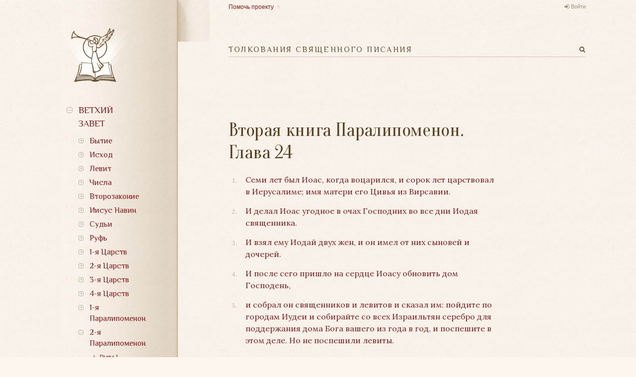

--- FILE ---
content_type: text/html; charset=utf-8
request_url: https://bible.optina.ru/old:2par:24:start
body_size: 13183
content:
<!DOCTYPE html>
<html xmlns="http://www.w3.org/1999/xhtml" xml:lang="ru" lang="ru" dir="ltr" class="no-js">
<head>
    <meta charset="UTF-8" />
    <meta name="apple-itunes-app" content="app-id=1122020502" />
    <meta property="og:image" content="/lib/tpl/optina/images/bible.optina.png" />
    <meta property="og:image:height" content="80" />
    <title>Толкования Священного Писания. Вторая книга Паралипоменон. Глава 24</title>
    <script>(function(H){H.className=H.className.replace(/\bno-js\b/,'js')})(document.documentElement)</script>
    <link href='https://fonts.googleapis.com/css?family=Lora:400,400italic,700,700italic|Philosopher|Oranienbaum&subset=latin,cyrillic' rel='stylesheet' type='text/css' />
    <link rel="stylesheet" href="https://maxcdn.bootstrapcdn.com/font-awesome/4.4.0/css/font-awesome.min.css" />
    
    <meta name="generator" content="DokuWiki"/>
<meta name="robots" content="index,follow"/>
<meta name="keywords" content="old,2par,24,start"/>
<link rel="search" type="application/opensearchdescription+xml" href="/lib/exe/opensearch.php" title="Толкования Священного Писания"/>
<link rel="start" href="/"/>
<link rel="contents" href="/old:2par:24:start?do=index" title="Все страницы"/>
<link rel="alternate" type="application/rss+xml" title="Недавние изменения" href="/feed.php"/>
<link rel="alternate" type="application/rss+xml" title="Текущее пространство имён" href="/feed.php?mode=list&amp;ns=old:2par:24"/>
<link rel="alternate" type="text/html" title="Простой HTML" href="/_export/xhtml/old:2par:24:start"/>
<link rel="alternate" type="text/plain" title="вики-разметка" href="/_export/raw/old:2par:24:start"/>
<link rel="canonical" href="http://bible.optina.ru/old:2par:24:start"/>
<link rel="stylesheet" type="text/css" href="/lib/exe/css.php?t=optina&amp;tseed=6dd1c12c811738ace2a5082999f0a485"/>
<script type="text/javascript">/*<![CDATA[*/var NS='old:2par:24';var JSINFO = {"id":"old:2par:24:start","namespace":"old:2par:24"};
/*!]]>*/</script>
<script type="text/javascript" charset="utf-8" src="/lib/exe/js.php?t=optina&amp;tseed=6dd1c12c811738ace2a5082999f0a485"></script>
    <link rel="stylesheet" type="text/css" href="/lib/tpl/optina/css/custom.css?v=2.0"/>
    
    <meta name="viewport" content="width=device-width,initial-scale=1" />
    <link rel="shortcut icon" href="/lib/tpl/optina/images/favicon.ico" />
<link rel="apple-touch-icon" href="/lib/tpl/optina/images/apple-touch-icon.png" />
    </head>

<body>
<!--[if lte IE 8 ]><div id="IE8"><![endif]-->
<div id="container">
    <div id="left">
        <!-- Navigation -->
        <nav id="nav">
            <a id="logo" href="/"></a>
            <a id="close_navigation" href="#"></a>
                <ul>
            <li>
        <span class="link">Ветхий завет</span>                <ul>
            <li>
        <span class="link">Бытие</span>                <ul>
            <li>
        <a href="/old:gen:01:start">Глава 1</a>                    </li>
            <li>
        <a href="/old:gen:02:start">Глава 2</a>                    </li>
            <li>
        <a href="/old:gen:03:start">Глава 3</a>                    </li>
            <li>
        <a href="/old:gen:04:start">Глава 4</a>                    </li>
            <li>
        <a href="/old:gen:05:start">Глава 5</a>                    </li>
            <li>
        <a href="/old:gen:06:start">Глава 6</a>                    </li>
            <li>
        <a href="/old:gen:07:start">Глава 7</a>                    </li>
            <li>
        <a href="/old:gen:08:start">Глава 8</a>                    </li>
            <li>
        <a href="/old:gen:09:start">Глава 9</a>                    </li>
            <li>
        <a href="/old:gen:10:start">Глава 10</a>                    </li>
            <li>
        <a href="/old:gen:11:start">Глава 11</a>                    </li>
            <li>
        <a href="/old:gen:12:start">Глава 12</a>                    </li>
            <li>
        <a href="/old:gen:13:start">Глава 13</a>                    </li>
            <li>
        <a href="/old:gen:14:start">Глава 14</a>                    </li>
            <li>
        <a href="/old:gen:15:start">Глава 15</a>                    </li>
            <li>
        <a href="/old:gen:16:start">Глава 16</a>                    </li>
            <li>
        <a href="/old:gen:17:start">Глава 17</a>                    </li>
            <li>
        <a href="/old:gen:18:start">Глава 18</a>                    </li>
            <li>
        <a href="/old:gen:19:start">Глава 19</a>                    </li>
            <li>
        <a href="/old:gen:20:start">Глава 20</a>                    </li>
            <li>
        <a href="/old:gen:21:start">Глава 21</a>                    </li>
            <li>
        <a href="/old:gen:22:start">Глава 22</a>                    </li>
            <li>
        <a href="/old:gen:23:start">Глава 23</a>                    </li>
            <li>
        <a href="/old:gen:24:start">Глава 24</a>                    </li>
            <li>
        <a href="/old:gen:25:start">Глава 25</a>                    </li>
            <li>
        <a href="/old:gen:26:start">Глава 26</a>                    </li>
            <li>
        <a href="/old:gen:27:start">Глава 27</a>                    </li>
            <li>
        <a href="/old:gen:28:start">Глава 28</a>                    </li>
            <li>
        <a href="/old:gen:29:start">Глава 29</a>                    </li>
            <li>
        <a href="/old:gen:30:start">Глава 30</a>                    </li>
            <li>
        <a href="/old:gen:31:start">Глава 31</a>                    </li>
            <li>
        <a href="/old:gen:32:start">Глава 32</a>                    </li>
            <li>
        <a href="/old:gen:33:start">Глава 33</a>                    </li>
            <li>
        <a href="/old:gen:34:start">Глава 34</a>                    </li>
            <li>
        <a href="/old:gen:35:start">Глава 35</a>                    </li>
            <li>
        <a href="/old:gen:36:start">Глава 36</a>                    </li>
            <li>
        <a href="/old:gen:37:start">Глава 37</a>                    </li>
            <li>
        <a href="/old:gen:38:start">Глава 38</a>                    </li>
            <li>
        <a href="/old:gen:39:start">Глава 39</a>                    </li>
            <li>
        <a href="/old:gen:40:start">Глава 40</a>                    </li>
            <li>
        <a href="/old:gen:41:start">Глава 41</a>                    </li>
            <li>
        <a href="/old:gen:42:start">Глава 42</a>                    </li>
            <li>
        <a href="/old:gen:43:start">Глава 43</a>                    </li>
            <li>
        <a href="/old:gen:44:start">Глава 44</a>                    </li>
            <li>
        <a href="/old:gen:45:start">Глава 45</a>                    </li>
            <li>
        <a href="/old:gen:46:start">Глава 46</a>                    </li>
            <li>
        <a href="/old:gen:47:start">Глава 47</a>                    </li>
            <li>
        <a href="/old:gen:48:start">Глава 48</a>                    </li>
            <li>
        <a href="/old:gen:49:start">Глава 49</a>                    </li>
            <li>
        <a href="/old:gen:50:start">Глава 50</a>                    </li>
    	
    </ul>
            </li>
            <li>
        <span class="link">Исход</span>                <ul>
            <li>
        <a href="/old:ish:01:start">Глава 1</a>                    </li>
            <li>
        <a href="/old:ish:02:start">Глава 2</a>                    </li>
            <li>
        <a href="/old:ish:03:start">Глава 3</a>                    </li>
            <li>
        <a href="/old:ish:04:start">Глава 4</a>                    </li>
            <li>
        <a href="/old:ish:05:start">Глава 5</a>                    </li>
            <li>
        <a href="/old:ish:06:start">Глава 6</a>                    </li>
            <li>
        <a href="/old:ish:07:start">Глава 7</a>                    </li>
            <li>
        <a href="/old:ish:08:start">Глава 8</a>                    </li>
            <li>
        <a href="/old:ish:09:start">Глава 9</a>                    </li>
            <li>
        <a href="/old:ish:10:start">Глава 10</a>                    </li>
            <li>
        <a href="/old:ish:11:start">Глава 11</a>                    </li>
            <li>
        <a href="/old:ish:12:start">Глава 12</a>                    </li>
            <li>
        <a href="/old:ish:13:start">Глава 13</a>                    </li>
            <li>
        <a href="/old:ish:14:start">Глава 14</a>                    </li>
            <li>
        <a href="/old:ish:15:start">Глава 15</a>                    </li>
            <li>
        <a href="/old:ish:16:start">Глава 16</a>                    </li>
            <li>
        <a href="/old:ish:17:start">Глава 17</a>                    </li>
            <li>
        <a href="/old:ish:18:start">Глава 18</a>                    </li>
            <li>
        <a href="/old:ish:19:start">Глава 19</a>                    </li>
            <li>
        <a href="/old:ish:20:start">Глава 20</a>                    </li>
            <li>
        <a href="/old:ish:21:start">Глава 21</a>                    </li>
            <li>
        <a href="/old:ish:22:start">Глава 22</a>                    </li>
            <li>
        <a href="/old:ish:23:start">Глава 23</a>                    </li>
            <li>
        <a href="/old:ish:24:start">Глава 24</a>                    </li>
            <li>
        <a href="/old:ish:25:start">Глава 25</a>                    </li>
            <li>
        <a href="/old:ish:26:start">Глава 26</a>                    </li>
            <li>
        <a href="/old:ish:27:start">Глава 27</a>                    </li>
            <li>
        <a href="/old:ish:28:start">Глава 28</a>                    </li>
            <li>
        <a href="/old:ish:29:start">Глава 29</a>                    </li>
            <li>
        <a href="/old:ish:30:start">Глава 30</a>                    </li>
            <li>
        <a href="/old:ish:31:start">Глава 31</a>                    </li>
            <li>
        <a href="/old:ish:32:start">Глава 32</a>                    </li>
            <li>
        <a href="/old:ish:33:start">Глава 33</a>                    </li>
            <li>
        <a href="/old:ish:34:start">Глава 34</a>                    </li>
            <li>
        <a href="/old:ish:35:start">Глава 35</a>                    </li>
            <li>
        <a href="/old:ish:36:start">Глава 36</a>                    </li>
            <li>
        <a href="/old:ish:37:start">Глава 37</a>                    </li>
            <li>
        <a href="/old:ish:38:start">Глава 38</a>                    </li>
            <li>
        <a href="/old:ish:39:start">Глава 39</a>                    </li>
            <li>
        <a href="/old:ish:40:start">Глава 40</a>                    </li>
    	
    </ul>
            </li>
            <li>
        <span class="link">Левит</span>                <ul>
            <li>
        <a href="/old:lev:01:start">Глава 1</a>                    </li>
            <li>
        <a href="/old:lev:02:start">Глава 2</a>                    </li>
            <li>
        <a href="/old:lev:03:start">Глава 3</a>                    </li>
            <li>
        <a href="/old:lev:04:start">Глава 4</a>                    </li>
            <li>
        <a href="/old:lev:05:start">Глава 5</a>                    </li>
            <li>
        <a href="/old:lev:06:start">Глава 6</a>                    </li>
            <li>
        <a href="/old:lev:07:start">Глава 7</a>                    </li>
            <li>
        <a href="/old:lev:08:start">Глава 8</a>                    </li>
            <li>
        <a href="/old:lev:09:start">Глава 9</a>                    </li>
            <li>
        <a href="/old:lev:10:start">Глава 10</a>                    </li>
            <li>
        <a href="/old:lev:11:start">Глава 11</a>                    </li>
            <li>
        <a href="/old:lev:12:start">Глава 12</a>                    </li>
            <li>
        <a href="/old:lev:13:start">Глава 13</a>                    </li>
            <li>
        <a href="/old:lev:14:start">Глава 14</a>                    </li>
            <li>
        <a href="/old:lev:15:start">Глава 15</a>                    </li>
            <li>
        <a href="/old:lev:16:start">Глава 16</a>                    </li>
            <li>
        <a href="/old:lev:17:start">Глава 17</a>                    </li>
            <li>
        <a href="/old:lev:18:start">Глава 18</a>                    </li>
            <li>
        <a href="/old:lev:19:start">Глава 19</a>                    </li>
            <li>
        <a href="/old:lev:20:start">Глава 20</a>                    </li>
            <li>
        <a href="/old:lev:21:start">Глава 21</a>                    </li>
            <li>
        <a href="/old:lev:22:start">Глава 22</a>                    </li>
            <li>
        <a href="/old:lev:23:start">Глава 23</a>                    </li>
            <li>
        <a href="/old:lev:24:start">Глава 24</a>                    </li>
            <li>
        <a href="/old:lev:25:start">Глава 25</a>                    </li>
            <li>
        <a href="/old:lev:26:start">Глава 26</a>                    </li>
            <li>
        <a href="/old:lev:27:start">Глава 27</a>                    </li>
    	
    </ul>
            </li>
            <li>
        <span class="link">Числа</span>                <ul>
            <li>
        <a href="/old:chis:01:start">Глава 1</a>                    </li>
            <li>
        <a href="/old:chis:02:start">Глава 2</a>                    </li>
            <li>
        <a href="/old:chis:03:start">Глава 3</a>                    </li>
            <li>
        <a href="/old:chis:04:start">Глава 4</a>                    </li>
            <li>
        <a href="/old:chis:05:start">Глава 5</a>                    </li>
            <li>
        <a href="/old:chis:06:start">Глава 6</a>                    </li>
            <li>
        <a href="/old:chis:07:start">Глава 7</a>                    </li>
            <li>
        <a href="/old:chis:08:start">Глава 8</a>                    </li>
            <li>
        <a href="/old:chis:09:start">Глава 9</a>                    </li>
            <li>
        <a href="/old:chis:10:start">Глава 10</a>                    </li>
            <li>
        <a href="/old:chis:11:start">Глава 11</a>                    </li>
            <li>
        <a href="/old:chis:12:start">Глава 12</a>                    </li>
            <li>
        <a href="/old:chis:13:start">Глава 13</a>                    </li>
            <li>
        <a href="/old:chis:14:start">Глава 14</a>                    </li>
            <li>
        <a href="/old:chis:15:start">Глава 15</a>                    </li>
            <li>
        <a href="/old:chis:16:start">Глава 16</a>                    </li>
            <li>
        <a href="/old:chis:17:start">Глава 17</a>                    </li>
            <li>
        <a href="/old:chis:18:start">Глава 18</a>                    </li>
            <li>
        <a href="/old:chis:19:start">Глава 19</a>                    </li>
            <li>
        <a href="/old:chis:20:start">Глава 20</a>                    </li>
            <li>
        <a href="/old:chis:21:start">Глава 21</a>                    </li>
            <li>
        <a href="/old:chis:22:start">Глава 22</a>                    </li>
            <li>
        <a href="/old:chis:23:start">Глава 23</a>                    </li>
            <li>
        <a href="/old:chis:24:start">Глава 24</a>                    </li>
            <li>
        <a href="/old:chis:25:start">Глава 25</a>                    </li>
            <li>
        <a href="/old:chis:26:start">Глава 26</a>                    </li>
            <li>
        <a href="/old:chis:27:start">Глава 27</a>                    </li>
            <li>
        <a href="/old:chis:28:start">Глава 28</a>                    </li>
            <li>
        <a href="/old:chis:29:start">Глава 29</a>                    </li>
            <li>
        <a href="/old:chis:30:start">Глава 30</a>                    </li>
            <li>
        <a href="/old:chis:31:start">Глава 31</a>                    </li>
            <li>
        <a href="/old:chis:32:start">Глава 32</a>                    </li>
            <li>
        <a href="/old:chis:33:start">Глава 33</a>                    </li>
            <li>
        <a href="/old:chis:34:start">Глава 34</a>                    </li>
            <li>
        <a href="/old:chis:35:start">Глава 35</a>                    </li>
            <li>
        <a href="/old:chis:36:start">Глава 36</a>                    </li>
    	
    </ul>
            </li>
            <li>
        <span class="link">Второзаконие</span>                <ul>
            <li>
        <a href="/old:vtor:01:start">Глава 1</a>                    </li>
            <li>
        <a href="/old:vtor:02:start">Глава 2</a>                    </li>
            <li>
        <a href="/old:vtor:03:start">Глава 3</a>                    </li>
            <li>
        <a href="/old:vtor:04:start">Глава 4</a>                    </li>
            <li>
        <a href="/old:vtor:05:start">Глава 5</a>                    </li>
            <li>
        <a href="/old:vtor:06:start">Глава 6</a>                    </li>
            <li>
        <a href="/old:vtor:07:start">Глава 7</a>                    </li>
            <li>
        <a href="/old:vtor:08:start">Глава 8</a>                    </li>
            <li>
        <a href="/old:vtor:09:start">Глава 9</a>                    </li>
            <li>
        <a href="/old:vtor:10:start">Глава 10</a>                    </li>
            <li>
        <a href="/old:vtor:11:start">Глава 11</a>                    </li>
            <li>
        <a href="/old:vtor:12:start">Глава 12</a>                    </li>
            <li>
        <a href="/old:vtor:13:start">Глава 13</a>                    </li>
            <li>
        <a href="/old:vtor:14:start">Глава 14</a>                    </li>
            <li>
        <a href="/old:vtor:15:start">Глава 15</a>                    </li>
            <li>
        <a href="/old:vtor:16:start">Глава 16</a>                    </li>
            <li>
        <a href="/old:vtor:17:start">Глава 17</a>                    </li>
            <li>
        <a href="/old:vtor:18:start">Глава 18</a>                    </li>
            <li>
        <a href="/old:vtor:19:start">Глава 19</a>                    </li>
            <li>
        <a href="/old:vtor:20:start">Глава 20</a>                    </li>
            <li>
        <a href="/old:vtor:21:start">Глава 21</a>                    </li>
            <li>
        <a href="/old:vtor:22:start">Глава 22</a>                    </li>
            <li>
        <a href="/old:vtor:23:start">Глава 23</a>                    </li>
            <li>
        <a href="/old:vtor:24:start">Глава 24</a>                    </li>
            <li>
        <a href="/old:vtor:25:start">Глава 25</a>                    </li>
            <li>
        <a href="/old:vtor:26:start">Глава 26</a>                    </li>
            <li>
        <a href="/old:vtor:27:start">Глава 27</a>                    </li>
            <li>
        <a href="/old:vtor:28:start">Глава 28</a>                    </li>
            <li>
        <a href="/old:vtor:29:start">Глава 29</a>                    </li>
            <li>
        <a href="/old:vtor:30:start">Глава 30</a>                    </li>
            <li>
        <a href="/old:vtor:31:start">Глава 31</a>                    </li>
            <li>
        <a href="/old:vtor:32:start">Глава 32</a>                    </li>
            <li>
        <a href="/old:vtor:33:start">Глава 33</a>                    </li>
            <li>
        <a href="/old:vtor:34:start">Глава 34</a>                    </li>
    	
    </ul>
            </li>
            <li>
        <span class="link">Иисус Навин</span>                <ul>
            <li>
        <a href="/old:nav:01:start">Глава 1</a>                    </li>
            <li>
        <a href="/old:nav:02:start">Глава 2</a>                    </li>
            <li>
        <a href="/old:nav:03:start">Глава 3</a>                    </li>
            <li>
        <a href="/old:nav:04:start">Глава 4</a>                    </li>
            <li>
        <a href="/old:nav:05:start">Глава 5</a>                    </li>
            <li>
        <a href="/old:nav:06:start">Глава 6</a>                    </li>
            <li>
        <a href="/old:nav:07:start">Глава 7</a>                    </li>
            <li>
        <a href="/old:nav:08:start">Глава 8</a>                    </li>
            <li>
        <a href="/old:nav:09:start">Глава 9</a>                    </li>
            <li>
        <a href="/old:nav:10:start">Глава 10</a>                    </li>
            <li>
        <a href="/old:nav:11:start">Глава 11</a>                    </li>
            <li>
        <a href="/old:nav:12:start">Глава 12</a>                    </li>
            <li>
        <a href="/old:nav:13:start">Глава 13</a>                    </li>
            <li>
        <a href="/old:nav:14:start">Глава 14</a>                    </li>
            <li>
        <a href="/old:nav:15:start">Глава 15</a>                    </li>
            <li>
        <a href="/old:nav:16:start">Глава 16</a>                    </li>
            <li>
        <a href="/old:nav:17:start">Глава 17</a>                    </li>
            <li>
        <a href="/old:nav:18:start">Глава 18</a>                    </li>
            <li>
        <a href="/old:nav:19:start">Глава 19</a>                    </li>
            <li>
        <a href="/old:nav:20:start">Глава 20</a>                    </li>
            <li>
        <a href="/old:nav:21:start">Глава 21</a>                    </li>
            <li>
        <a href="/old:nav:22:start">Глава 22</a>                    </li>
            <li>
        <a href="/old:nav:23:start">Глава 23</a>                    </li>
            <li>
        <a href="/old:nav:24:start">Глава 24</a>                    </li>
    	
    </ul>
            </li>
            <li>
        <span class="link">Судьи</span>                <ul>
            <li>
        <a href="/old:sud:01:start">Глава 1</a>                    </li>
            <li>
        <a href="/old:sud:02:start">Глава 2</a>                    </li>
            <li>
        <a href="/old:sud:03:start">Глава 3</a>                    </li>
            <li>
        <a href="/old:sud:04:start">Глава 4</a>                    </li>
            <li>
        <a href="/old:sud:05:start">Глава 5</a>                    </li>
            <li>
        <a href="/old:sud:06:start">Глава 6</a>                    </li>
            <li>
        <a href="/old:sud:07:start">Глава 7</a>                    </li>
            <li>
        <a href="/old:sud:08:start">Глава 8</a>                    </li>
            <li>
        <a href="/old:sud:09:start">Глава 9</a>                    </li>
            <li>
        <a href="/old:sud:10:start">Глава 10</a>                    </li>
            <li>
        <a href="/old:sud:11:start">Глава 11</a>                    </li>
            <li>
        <a href="/old:sud:12:start">Глава 12</a>                    </li>
            <li>
        <a href="/old:sud:13:start">Глава 13</a>                    </li>
            <li>
        <a href="/old:sud:14:start">Глава 14</a>                    </li>
            <li>
        <a href="/old:sud:15:start">Глава 15</a>                    </li>
            <li>
        <a href="/old:sud:16:start">Глава 16</a>                    </li>
            <li>
        <a href="/old:sud:17:start">Глава 17</a>                    </li>
            <li>
        <a href="/old:sud:18:start">Глава 18</a>                    </li>
            <li>
        <a href="/old:sud:19:start">Глава 19</a>                    </li>
            <li>
        <a href="/old:sud:20:start">Глава 20</a>                    </li>
            <li>
        <a href="/old:sud:21:start">Глава 21</a>                    </li>
    	
    </ul>
            </li>
            <li>
        <span class="link">Руфь</span>                <ul>
            <li>
        <a href="/old:ruf:01:start">Глава 1</a>                    </li>
            <li>
        <a href="/old:ruf:02:start">Глава 2</a>                    </li>
            <li>
        <a href="/old:ruf:03:start">Глава 3</a>                    </li>
            <li>
        <a href="/old:ruf:04:start">Глава 4</a>                    </li>
    	
    </ul>
            </li>
            <li>
        <span class="link">1-я Царств</span>                <ul>
            <li>
        <a href="/old:1ts:01:start">Глава 1</a>                    </li>
            <li>
        <a href="/old:1ts:02:start">Глава 2</a>                    </li>
            <li>
        <a href="/old:1ts:03:start">Глава 3</a>                    </li>
            <li>
        <a href="/old:1ts:04:start">Глава 4</a>                    </li>
            <li>
        <a href="/old:1ts:05:start">Глава 5</a>                    </li>
            <li>
        <a href="/old:1ts:06:start">Глава 6</a>                    </li>
            <li>
        <a href="/old:1ts:07:start">Глава 7</a>                    </li>
            <li>
        <a href="/old:1ts:08:start">Глава 8</a>                    </li>
            <li>
        <a href="/old:1ts:09:start">Глава 9</a>                    </li>
            <li>
        <a href="/old:1ts:10:start">Глава 10</a>                    </li>
            <li>
        <a href="/old:1ts:11:start">Глава 11</a>                    </li>
            <li>
        <a href="/old:1ts:12:start">Глава 12</a>                    </li>
            <li>
        <a href="/old:1ts:13:start">Глава 13</a>                    </li>
            <li>
        <a href="/old:1ts:14:start">Глава 14</a>                    </li>
            <li>
        <a href="/old:1ts:15:start">Глава 15</a>                    </li>
            <li>
        <a href="/old:1ts:16:start">Глава 16</a>                    </li>
            <li>
        <a href="/old:1ts:17:start">Глава 17</a>                    </li>
            <li>
        <a href="/old:1ts:18:start">Глава 18</a>                    </li>
            <li>
        <a href="/old:1ts:19:start">Глава 19</a>                    </li>
            <li>
        <a href="/old:1ts:20:start">Глава 20</a>                    </li>
            <li>
        <a href="/old:1ts:21:start">Глава 21</a>                    </li>
            <li>
        <a href="/old:1ts:22:start">Глава 22</a>                    </li>
            <li>
        <a href="/old:1ts:23:start">Глава 23</a>                    </li>
            <li>
        <a href="/old:1ts:24:start">Глава 24</a>                    </li>
            <li>
        <a href="/old:1ts:25:start">Глава 25</a>                    </li>
            <li>
        <a href="/old:1ts:26:start">Глава 26</a>                    </li>
            <li>
        <a href="/old:1ts:27:start">Глава 27</a>                    </li>
            <li>
        <a href="/old:1ts:28:start">Глава 28</a>                    </li>
            <li>
        <a href="/old:1ts:29:start">Глава 29</a>                    </li>
            <li>
        <a href="/old:1ts:30:start">Глава 30</a>                    </li>
            <li>
        <a href="/old:1ts:31:start">Глава 31</a>                    </li>
    	
    </ul>
            </li>
            <li>
        <span class="link">2-я Царств</span>                <ul>
            <li>
        <a href="/old:2ts:01:start">Глава 1</a>                    </li>
            <li>
        <a href="/old:2ts:02:start">Глава 2</a>                    </li>
            <li>
        <a href="/old:2ts:03:start">Глава 3</a>                    </li>
            <li>
        <a href="/old:2ts:04:start">Глава 4</a>                    </li>
            <li>
        <a href="/old:2ts:05:start">Глава 5</a>                    </li>
            <li>
        <a href="/old:2ts:06:start">Глава 6</a>                    </li>
            <li>
        <a href="/old:2ts:07:start">Глава 7</a>                    </li>
            <li>
        <a href="/old:2ts:08:start">Глава 8</a>                    </li>
            <li>
        <a href="/old:2ts:09:start">Глава 9</a>                    </li>
            <li>
        <a href="/old:2ts:10:start">Глава 10</a>                    </li>
            <li>
        <a href="/old:2ts:11:start">Глава 11</a>                    </li>
            <li>
        <a href="/old:2ts:12:start">Глава 12</a>                    </li>
            <li>
        <a href="/old:2ts:13:start">Глава 13</a>                    </li>
            <li>
        <a href="/old:2ts:14:start">Глава 14</a>                    </li>
            <li>
        <a href="/old:2ts:15:start">Глава 15</a>                    </li>
            <li>
        <a href="/old:2ts:16:start">Глава 16</a>                    </li>
            <li>
        <a href="/old:2ts:17:start">Глава 17</a>                    </li>
            <li>
        <a href="/old:2ts:18:start">Глава 18</a>                    </li>
            <li>
        <a href="/old:2ts:19:start">Глава 19</a>                    </li>
            <li>
        <a href="/old:2ts:20:start">Глава 20</a>                    </li>
            <li>
        <a href="/old:2ts:21:start">Глава 21</a>                    </li>
            <li>
        <a href="/old:2ts:22:start">Глава 22</a>                    </li>
            <li>
        <a href="/old:2ts:23:start">Глава 23</a>                    </li>
            <li>
        <a href="/old:2ts:24:start">Глава 24</a>                    </li>
    	
    </ul>
            </li>
            <li>
        <span class="link">3-я Царств</span>                <ul>
            <li>
        <a href="/old:3ts:01:start">Глава 1</a>                    </li>
            <li>
        <a href="/old:3ts:02:start">Глава 2</a>                    </li>
            <li>
        <a href="/old:3ts:03:start">Глава 3</a>                    </li>
            <li>
        <a href="/old:3ts:04:start">Глава 4</a>                    </li>
            <li>
        <a href="/old:3ts:05:start">Глава 5</a>                    </li>
            <li>
        <a href="/old:3ts:06:start">Глава 6</a>                    </li>
            <li>
        <a href="/old:3ts:07:start">Глава 7</a>                    </li>
            <li>
        <a href="/old:3ts:08:start">Глава 8</a>                    </li>
            <li>
        <a href="/old:3ts:09:start">Глава 9</a>                    </li>
            <li>
        <a href="/old:3ts:10:start">Глава 10</a>                    </li>
            <li>
        <a href="/old:3ts:11:start">Глава 11</a>                    </li>
            <li>
        <a href="/old:3ts:12:start">Глава 12</a>                    </li>
            <li>
        <a href="/old:3ts:13:start">Глава 13</a>                    </li>
            <li>
        <a href="/old:3ts:14:start">Глава 14</a>                    </li>
            <li>
        <a href="/old:3ts:15:start">Глава 15</a>                    </li>
            <li>
        <a href="/old:3ts:16:start">Глава 16</a>                    </li>
            <li>
        <a href="/old:3ts:17:start">Глава 17</a>                    </li>
            <li>
        <a href="/old:3ts:18:start">Глава 18</a>                    </li>
            <li>
        <a href="/old:3ts:19:start">Глава 19</a>                    </li>
            <li>
        <a href="/old:3ts:20:start">Глава 20</a>                    </li>
            <li>
        <a href="/old:3ts:21:start">Глава 21</a>                    </li>
            <li>
        <a href="/old:3ts:22:start">Глава 22</a>                    </li>
    	
    </ul>
            </li>
            <li>
        <span class="link">4-я Царств</span>                <ul>
            <li>
        <a href="/old:4ts:01:start">Глава 1</a>                    </li>
            <li>
        <a href="/old:4ts:02:start">Глава 2</a>                    </li>
            <li>
        <a href="/old:4ts:03:start">Глава 3</a>                    </li>
            <li>
        <a href="/old:4ts:04:start">Глава 4</a>                    </li>
            <li>
        <a href="/old:4ts:05:start">Глава 5</a>                    </li>
            <li>
        <a href="/old:4ts:06:start">Глава 6</a>                    </li>
            <li>
        <a href="/old:4ts:07:start">Глава 7</a>                    </li>
            <li>
        <a href="/old:4ts:08:start">Глава 8</a>                    </li>
            <li>
        <a href="/old:4ts:09:start">Глава 9</a>                    </li>
            <li>
        <a href="/old:4ts:10:start">Глава 10</a>                    </li>
            <li>
        <a href="/old:4ts:11:start">Глава 11</a>                    </li>
            <li>
        <a href="/old:4ts:12:start">Глава 12</a>                    </li>
            <li>
        <a href="/old:4ts:13:start">Глава 13</a>                    </li>
            <li>
        <a href="/old:4ts:14:start">Глава 14</a>                    </li>
            <li>
        <a href="/old:4ts:15:start">Глава 15</a>                    </li>
            <li>
        <a href="/old:4ts:16:start">Глава 16</a>                    </li>
            <li>
        <a href="/old:4ts:17:start">Глава 17</a>                    </li>
            <li>
        <a href="/old:4ts:18:start">Глава 18</a>                    </li>
            <li>
        <a href="/old:4ts:19:start">Глава 19</a>                    </li>
            <li>
        <a href="/old:4ts:20:start">Глава 20</a>                    </li>
            <li>
        <a href="/old:4ts:21:start">Глава 21</a>                    </li>
            <li>
        <a href="/old:4ts:22:start">Глава 22</a>                    </li>
            <li>
        <a href="/old:4ts:23:start">Глава 23</a>                    </li>
            <li>
        <a href="/old:4ts:24:start">Глава 24</a>                    </li>
            <li>
        <a href="/old:4ts:25:start">Глава 25</a>                    </li>
    	
    </ul>
            </li>
            <li>
        <span class="link">1-я Паралипоменон</span>                <ul>
            <li>
        <a href="/old:1par:01:start">Глава 1</a>                    </li>
            <li>
        <a href="/old:1par:02:start">Глава 2</a>                    </li>
            <li>
        <a href="/old:1par:03:start">Глава 3</a>                    </li>
            <li>
        <a href="/old:1par:04:start">Глава 4</a>                    </li>
            <li>
        <a href="/old:1par:05:start">Глава 5</a>                    </li>
            <li>
        <a href="/old:1par:06:start">Глава 6</a>                    </li>
            <li>
        <a href="/old:1par:07:start">Глава 7</a>                    </li>
            <li>
        <a href="/old:1par:08:start">Глава 8</a>                    </li>
            <li>
        <a href="/old:1par:09:start">Глава 9</a>                    </li>
            <li>
        <a href="/old:1par:10:start">Глава 10</a>                    </li>
            <li>
        <a href="/old:1par:11:start">Глава 11</a>                    </li>
            <li>
        <a href="/old:1par:12:start">Глава 12</a>                    </li>
            <li>
        <a href="/old:1par:13:start">Глава 13</a>                    </li>
            <li>
        <a href="/old:1par:14:start">Глава 14</a>                    </li>
            <li>
        <a href="/old:1par:15:start">Глава 15</a>                    </li>
            <li>
        <a href="/old:1par:16:start">Глава 16</a>                    </li>
            <li>
        <a href="/old:1par:17:start">Глава 17</a>                    </li>
            <li>
        <a href="/old:1par:18:start">Глава 18</a>                    </li>
            <li>
        <a href="/old:1par:19:start">Глава 19</a>                    </li>
            <li>
        <a href="/old:1par:20:start">Глава 20</a>                    </li>
            <li>
        <a href="/old:1par:21:start">Глава 21</a>                    </li>
            <li>
        <a href="/old:1par:22:start">Глава 22</a>                    </li>
            <li>
        <a href="/old:1par:23:start">Глава 23</a>                    </li>
            <li>
        <a href="/old:1par:24:start">Глава 24</a>                    </li>
            <li>
        <a href="/old:1par:25:start">Глава 25</a>                    </li>
            <li>
        <a href="/old:1par:26:start">Глава 26</a>                    </li>
            <li>
        <a href="/old:1par:27:start">Глава 27</a>                    </li>
            <li>
        <a href="/old:1par:28:start">Глава 28</a>                    </li>
            <li>
        <a href="/old:1par:29:start">Глава 29</a>                    </li>
    	
    </ul>
            </li>
            <li>
        <span class="link">2-я Паралипоменон </span>                <ul>
            <li>
        <a href="/old:2par:01:start">Глава 1</a>                    </li>
            <li>
        <a href="/old:2par:02:start">Глава 2</a>                    </li>
            <li>
        <a href="/old:2par:03:start">Глава 3</a>                    </li>
            <li>
        <a href="/old:2par:04:start">Глава 4</a>                    </li>
            <li>
        <a href="/old:2par:05:start">Глава 5</a>                    </li>
            <li>
        <a href="/old:2par:06:start">Глава 6</a>                    </li>
            <li>
        <a href="/old:2par:07:start">Глава 7</a>                    </li>
            <li>
        <a href="/old:2par:08:start">Глава 8</a>                    </li>
            <li>
        <a href="/old:2par:09:start">Глава 9</a>                    </li>
            <li>
        <a href="/old:2par:10:start">Глава 10</a>                    </li>
            <li>
        <a href="/old:2par:11:start">Глава 11</a>                    </li>
            <li>
        <a href="/old:2par:12:start">Глава 12</a>                    </li>
            <li>
        <a href="/old:2par:13:start">Глава 13</a>                    </li>
            <li>
        <a href="/old:2par:14:start">Глава 14</a>                    </li>
            <li>
        <a href="/old:2par:15:start">Глава 15</a>                    </li>
            <li>
        <a href="/old:2par:16:start">Глава 16</a>                    </li>
            <li>
        <a href="/old:2par:17:start">Глава 17</a>                    </li>
            <li>
        <a href="/old:2par:18:start">Глава 18</a>                    </li>
            <li>
        <a href="/old:2par:19:start">Глава 19</a>                    </li>
            <li>
        <a href="/old:2par:20:start">Глава 20</a>                    </li>
            <li>
        <a href="/old:2par:21:start">Глава 21</a>                    </li>
            <li>
        <a href="/old:2par:22:start">Глава 22</a>                    </li>
            <li>
        <a href="/old:2par:23:start">Глава 23</a>                    </li>
            <li class="active">
        <span >Глава 24</span>                    </li>
            <li>
        <a href="/old:2par:25:start">Глава 25</a>                    </li>
            <li>
        <a href="/old:2par:26:start">Глава 26</a>                    </li>
            <li>
        <a href="/old:2par:27:start">Глава 27</a>                    </li>
            <li>
        <a href="/old:2par:28:start">Глава 28</a>                    </li>
            <li>
        <a href="/old:2par:29:start">Глава 29</a>                    </li>
            <li>
        <a href="/old:2par:30:start">Глава 30</a>                    </li>
            <li>
        <a href="/old:2par:31:start">Глава 31</a>                    </li>
            <li>
        <a href="/old:2par:32:start">Глава 32</a>                    </li>
            <li>
        <a href="/old:2par:33:start">Глава 33</a>                    </li>
            <li>
        <a href="/old:2par:34:start">Глава 34</a>                    </li>
            <li>
        <a href="/old:2par:35:start">Глава 35</a>                    </li>
            <li>
        <a href="/old:2par:36:start">Глава 36</a>                    </li>
    	
    </ul>
            </li>
            <li>
        <span class="link">Ездра </span>                <ul>
            <li>
        <a href="/old:ezd:01:start">Глава 1</a>                    </li>
            <li>
        <a href="/old:ezd:02:start">Глава 2</a>                    </li>
            <li>
        <a href="/old:ezd:03:start">Глава 3</a>                    </li>
            <li>
        <a href="/old:ezd:04:start">Глава 4</a>                    </li>
            <li>
        <a href="/old:ezd:05:start">Глава 5</a>                    </li>
            <li>
        <a href="/old:ezd:06:start">Глава 6</a>                    </li>
            <li>
        <a href="/old:ezd:07:start">Глава 7</a>                    </li>
            <li>
        <a href="/old:ezd:08:start">Глава 8</a>                    </li>
            <li>
        <a href="/old:ezd:09:start">Глава 9</a>                    </li>
            <li>
        <a href="/old:ezd:10:start">Глава 10</a>                    </li>
    	
    </ul>
            </li>
            <li>
        <span class="link">Неемия</span>                <ul>
            <li>
        <a href="/old:neem:01:start">Глава 1</a>                    </li>
            <li>
        <a href="/old:neem:02:start">Глава 2</a>                    </li>
            <li>
        <a href="/old:neem:03:start">Глава 3</a>                    </li>
            <li>
        <a href="/old:neem:04:start">Глава 4</a>                    </li>
            <li>
        <a href="/old:neem:05:start">Глава 5</a>                    </li>
            <li>
        <a href="/old:neem:06:start">Глава 6</a>                    </li>
            <li>
        <a href="/old:neem:07:start">Глава 7</a>                    </li>
            <li>
        <a href="/old:neem:08:start">Глава 8</a>                    </li>
            <li>
        <a href="/old:neem:09:start">Глава 9</a>                    </li>
            <li>
        <a href="/old:neem:10:start">Глава 10</a>                    </li>
            <li>
        <a href="/old:neem:11:start">Глава 11</a>                    </li>
            <li>
        <a href="/old:neem:12:start">Глава 12</a>                    </li>
            <li>
        <a href="/old:neem:13:start">Глава 13</a>                    </li>
    	
    </ul>
            </li>
            <li>
        <span class="link">2-я Ездры</span>                <ul>
            <li>
        <a href="/old:2ezd:01:start">Глава 1</a>                    </li>
            <li>
        <a href="/old:2ezd:02:start">Глава 2</a>                    </li>
            <li>
        <a href="/old:2ezd:03:start">Глава 3</a>                    </li>
            <li>
        <a href="/old:2ezd:04:start">Глава 4</a>                    </li>
            <li>
        <a href="/old:2ezd:05:start">Глава 5</a>                    </li>
            <li>
        <a href="/old:2ezd:06:start">Глава 6</a>                    </li>
            <li>
        <a href="/old:2ezd:07:start">Глава 7</a>                    </li>
            <li>
        <a href="/old:2ezd:08:start">Глава 8</a>                    </li>
            <li>
        <a href="/old:2ezd:09:start">Глава 9</a>                    </li>
    	
    </ul>
            </li>
            <li>
        <span class="link">Товит</span>                <ul>
            <li>
        <a href="/old:tov:01:start">Глава 1</a>                    </li>
            <li>
        <a href="/old:tov:02:start">Глава 2</a>                    </li>
            <li>
        <a href="/old:tov:03:start">Глава 3</a>                    </li>
            <li>
        <a href="/old:tov:04:start">Глава 4</a>                    </li>
            <li>
        <a href="/old:tov:05:start">Глава 5</a>                    </li>
            <li>
        <a href="/old:tov:06:start">Глава 6</a>                    </li>
            <li>
        <a href="/old:tov:07:start">Глава 7</a>                    </li>
            <li>
        <a href="/old:tov:08:start">Глава 8</a>                    </li>
            <li>
        <a href="/old:tov:09:start">Глава 9</a>                    </li>
            <li>
        <a href="/old:tov:10:start">Глава 10</a>                    </li>
            <li>
        <a href="/old:tov:11:start">Глава 11</a>                    </li>
            <li>
        <a href="/old:tov:12:start">Глава 12</a>                    </li>
            <li>
        <a href="/old:tov:13:start">Глава 13</a>                    </li>
            <li>
        <a href="/old:tov:14:start">Глава 14</a>                    </li>
    	
    </ul>
            </li>
            <li>
        <span class="link">Иудифь</span>                <ul>
            <li>
        <a href="/old:iud:01:start">Глава 1</a>                    </li>
            <li>
        <a href="/old:iud:02:start">Глава 2</a>                    </li>
            <li>
        <a href="/old:iud:03:start">Глава 3</a>                    </li>
            <li>
        <a href="/old:iud:04:start">Глава 4</a>                    </li>
            <li>
        <a href="/old:iud:05:start">Глава 5</a>                    </li>
            <li>
        <a href="/old:iud:06:start">Глава 6</a>                    </li>
            <li>
        <a href="/old:iud:07:start">Глава 7</a>                    </li>
            <li>
        <a href="/old:iud:08:start">Глава 8</a>                    </li>
            <li>
        <a href="/old:iud:09:start">Глава 9</a>                    </li>
            <li>
        <a href="/old:iud:10:start">Глава 10</a>                    </li>
            <li>
        <a href="/old:iud:11:start">Глава 11</a>                    </li>
            <li>
        <a href="/old:iud:12:start">Глава 12</a>                    </li>
            <li>
        <a href="/old:iud:13:start">Глава 13</a>                    </li>
            <li>
        <a href="/old:iud:14:start">Глава 14</a>                    </li>
            <li>
        <a href="/old:iud:15:start">Глава 15</a>                    </li>
            <li>
        <a href="/old:iud:16:start">Глава 16</a>                    </li>
    	
    </ul>
            </li>
            <li>
        <span class="link">Есфирь</span>                <ul>
            <li>
        <a href="/old:esf:01:start">Глава 1</a>                    </li>
            <li>
        <a href="/old:esf:02:start">Глава 2</a>                    </li>
            <li>
        <a href="/old:esf:03:start">Глава 3</a>                    </li>
            <li>
        <a href="/old:esf:04:start">Глава 4</a>                    </li>
            <li>
        <a href="/old:esf:05:start">Глава 5</a>                    </li>
            <li>
        <a href="/old:esf:06:start">Глава 6</a>                    </li>
            <li>
        <a href="/old:esf:07:start">Глава 7</a>                    </li>
            <li>
        <a href="/old:esf:08:start">Глава 8</a>                    </li>
            <li>
        <a href="/old:esf:09:start">Глава 9</a>                    </li>
            <li>
        <a href="/old:esf:10:start">Глава 10</a>                    </li>
    	
    </ul>
            </li>
            <li>
        <span class="link">Притчи</span>                <ul>
            <li>
        <a href="/old:pr:01:start">Глава 1</a>                    </li>
            <li>
        <a href="/old:pr:02:start">Глава 2</a>                    </li>
            <li>
        <a href="/old:pr:03:start">Глава 3</a>                    </li>
            <li>
        <a href="/old:pr:04:start">Глава 4</a>                    </li>
            <li>
        <a href="/old:pr:05:start">Глава 5</a>                    </li>
            <li>
        <a href="/old:pr:06:start">Глава 6</a>                    </li>
            <li>
        <a href="/old:pr:07:start">Глава 7</a>                    </li>
            <li>
        <a href="/old:pr:08:start">Глава 8</a>                    </li>
            <li>
        <a href="/old:pr:09:start">Глава 9</a>                    </li>
            <li>
        <a href="/old:pr:10:start">Глава 10</a>                    </li>
            <li>
        <a href="/old:pr:11:start">Глава 11</a>                    </li>
            <li>
        <a href="/old:pr:12:start">Глава 12</a>                    </li>
            <li>
        <a href="/old:pr:13:start">Глава 13</a>                    </li>
            <li>
        <a href="/old:pr:14:start">Глава 14</a>                    </li>
            <li>
        <a href="/old:pr:15:start">Глава 15</a>                    </li>
            <li>
        <a href="/old:pr:16:start">Глава 16</a>                    </li>
            <li>
        <a href="/old:pr:17:start">Глава 17</a>                    </li>
            <li>
        <a href="/old:pr:18:start">Глава 18</a>                    </li>
            <li>
        <a href="/old:pr:19:start">Глава 19</a>                    </li>
            <li>
        <a href="/old:pr:20:start">Глава 20</a>                    </li>
            <li>
        <a href="/old:pr:21:start">Глава 21</a>                    </li>
            <li>
        <a href="/old:pr:22:start">Глава 22</a>                    </li>
            <li>
        <a href="/old:pr:23:start">Глава 23</a>                    </li>
            <li>
        <a href="/old:pr:24:start">Глава 24</a>                    </li>
            <li>
        <a href="/old:pr:25:start">Глава 25</a>                    </li>
            <li>
        <a href="/old:pr:26:start">Глава 26</a>                    </li>
            <li>
        <a href="/old:pr:27:start">Глава 27</a>                    </li>
            <li>
        <a href="/old:pr:28:start">Глава 28</a>                    </li>
            <li>
        <a href="/old:pr:29:start">Глава 29</a>                    </li>
            <li>
        <a href="/old:pr:30:start">Глава 30</a>                    </li>
            <li>
        <a href="/old:pr:31:start">Глава 31</a>                    </li>
    	
    </ul>
            </li>
            <li>
        <span class="link">Екклесиаст</span>                <ul>
            <li>
        <a href="/old:ekl:01:start">Глава 1</a>                    </li>
            <li>
        <a href="/old:ekl:02:start">Глава 2</a>                    </li>
            <li>
        <a href="/old:ekl:03:start">Глава 3</a>                    </li>
            <li>
        <a href="/old:ekl:04:start">Глава 4</a>                    </li>
            <li>
        <a href="/old:ekl:05:start">Глава 5</a>                    </li>
            <li>
        <a href="/old:ekl:06:start">Глава 6</a>                    </li>
            <li>
        <a href="/old:ekl:07:start">Глава 7</a>                    </li>
            <li>
        <a href="/old:ekl:08:start">Глава 8</a>                    </li>
            <li>
        <a href="/old:ekl:09:start">Глава 9</a>                    </li>
            <li>
        <a href="/old:ekl:10:start">Глава 10</a>                    </li>
            <li>
        <a href="/old:ekl:11:start">Глава 11</a>                    </li>
            <li>
        <a href="/old:ekl:12:start">Глава 12</a>                    </li>
    	
    </ul>
            </li>
            <li>
        <span class="link">Песня Песней</span>                <ul>
            <li>
        <a href="/old:pp:01:start">Глава 1</a>                    </li>
            <li>
        <a href="/old:pp:02:start">Глава 2</a>                    </li>
            <li>
        <a href="/old:pp:03:start">Глава 3</a>                    </li>
            <li>
        <a href="/old:pp:04:start">Глава 4</a>                    </li>
            <li>
        <a href="/old:pp:05:start">Глава 5</a>                    </li>
            <li>
        <a href="/old:pp:06:start">Глава 6</a>                    </li>
            <li>
        <a href="/old:pp:07:start">Глава 7</a>                    </li>
            <li>
        <a href="/old:pp:8:start">Глава 8</a>                    </li>
    	
    </ul>
            </li>
            <li>
        <span class="link">Премудрость Соломона</span>                <ul>
            <li>
        <a href="/old:prs:01:start">Глава 1</a>                    </li>
            <li>
        <a href="/old:prs:02:start">Глава 2</a>                    </li>
            <li>
        <a href="/old:prs:03:start">Глава 3</a>                    </li>
            <li>
        <a href="/old:prs:04:start">Глава 4</a>                    </li>
            <li>
        <a href="/old:prs:05:start">Глава 5</a>                    </li>
            <li>
        <a href="/old:prs:06:start">Глава 6</a>                    </li>
            <li>
        <a href="/old:prs:07:start">Глава 7</a>                    </li>
            <li>
        <a href="/old:prs:08:start">Глава 8</a>                    </li>
            <li>
        <a href="/old:prs:09:start">Глава 9</a>                    </li>
            <li>
        <a href="/old:prs:10:start">Глава 10</a>                    </li>
            <li>
        <a href="/old:prs:11:start">Глава 11</a>                    </li>
            <li>
        <a href="/old:prs:12:start">Глава 12</a>                    </li>
            <li>
        <a href="/old:prs:13:start">Глава 13</a>                    </li>
            <li>
        <a href="/old:prs:14:start">Глава 14</a>                    </li>
            <li>
        <a href="/old:prs:15:start">Глава 15</a>                    </li>
            <li>
        <a href="/old:prs:16:start">Глава 16</a>                    </li>
            <li>
        <a href="/old:prs:17:start">Глава 17</a>                    </li>
            <li>
        <a href="/old:prs:18:start">Глава 18</a>                    </li>
            <li>
        <a href="/old:prs:19:start">Глава 19</a>                    </li>
    	
    </ul>
            </li>
            <li>
        <span class="link">Сирах</span>                <ul>
            <li>
        <a href="/old:prsir:01:start">Глава 1</a>                    </li>
            <li>
        <a href="/old:prsir:02:start">Глава 2</a>                    </li>
            <li>
        <a href="/old:prsir:03:start">Глава 3</a>                    </li>
            <li>
        <a href="/old:prsir:04:start">Глава 4</a>                    </li>
            <li>
        <a href="/old:prsir:05:start">Глава 5</a>                    </li>
            <li>
        <a href="/old:prsir:06:start">Глава 6</a>                    </li>
            <li>
        <a href="/old:prsir:07:start">Глава 7</a>                    </li>
            <li>
        <a href="/old:prsir:08:start">Глава 8</a>                    </li>
            <li>
        <a href="/old:prsir:09:start">Глава 9</a>                    </li>
            <li>
        <a href="/old:prsir:10:start">Глава 10</a>                    </li>
            <li>
        <a href="/old:prsir:11:start">Глава 11</a>                    </li>
            <li>
        <a href="/old:prsir:12:start">Глава 12</a>                    </li>
            <li>
        <a href="/old:prsir:13:start">Глава 13</a>                    </li>
            <li>
        <a href="/old:prsir:14:start">Глава 14</a>                    </li>
            <li>
        <a href="/old:prsir:15:start">Глава 15</a>                    </li>
            <li>
        <a href="/old:prsir:16:start">Глава 16</a>                    </li>
            <li>
        <a href="/old:prsir:17:start">Глава 17</a>                    </li>
            <li>
        <a href="/old:prsir:18:start">Глава 18</a>                    </li>
            <li>
        <a href="/old:prsir:19:start">Глава 19</a>                    </li>
            <li>
        <a href="/old:prsir:20:start">Глава 20</a>                    </li>
            <li>
        <a href="/old:prsir:21:start">Глава 21</a>                    </li>
            <li>
        <a href="/old:prsir:22:start">Глава 22</a>                    </li>
            <li>
        <a href="/old:prsir:23:start">Глава 23</a>                    </li>
            <li>
        <a href="/old:prsir:24:start">Глава 24</a>                    </li>
            <li>
        <a href="/old:prsir:25:start">Глава 25</a>                    </li>
            <li>
        <a href="/old:prsir:26:start">Глава 26</a>                    </li>
            <li>
        <a href="/old:prsir:27:start">Глава 27</a>                    </li>
            <li>
        <a href="/old:prsir:28:start">Глава 28</a>                    </li>
            <li>
        <a href="/old:prsir:29:start">Глава 29</a>                    </li>
            <li>
        <a href="/old:prsir:30:start">Глава 30</a>                    </li>
            <li>
        <a href="/old:prsir:31:start">Глава 31</a>                    </li>
            <li>
        <a href="/old:prsir:32:start">Глава 32</a>                    </li>
            <li>
        <a href="/old:prsir:33:start">Глава 33</a>                    </li>
            <li>
        <a href="/old:prsir:34:start">Глава 34</a>                    </li>
            <li>
        <a href="/old:prsir:35:start">Глава 35</a>                    </li>
            <li>
        <a href="/old:prsir:36:start">Глава 36</a>                    </li>
            <li>
        <a href="/old:prsir:37:start">Глава 37</a>                    </li>
            <li>
        <a href="/old:prsir:38:start">Глава 38</a>                    </li>
            <li>
        <a href="/old:prsir:39:start">Глава 39</a>                    </li>
            <li>
        <a href="/old:prsir:40:start">Глава 40</a>                    </li>
            <li>
        <a href="/old:prsir:41:start">Глава 41</a>                    </li>
            <li>
        <a href="/old:prsir:42:start">Глава 42</a>                    </li>
            <li>
        <a href="/old:prsir:43:start">Глава 43</a>                    </li>
            <li>
        <a href="/old:prsir:44:start">Глава 44</a>                    </li>
            <li>
        <a href="/old:prsir:45:start">Глава 45</a>                    </li>
            <li>
        <a href="/old:prsir:46:start">Глава 46</a>                    </li>
            <li>
        <a href="/old:prsir:47:start">Глава 47</a>                    </li>
            <li>
        <a href="/old:prsir:48:start">Глава 48</a>                    </li>
            <li>
        <a href="/old:prsir:49:start">Глава 49</a>                    </li>
            <li>
        <a href="/old:prsir:50:start">Глава 50</a>                    </li>
            <li>
        <a href="/old:prsir:51:start">Глава 51</a>                    </li>
    	
    </ul>
            </li>
            <li>
        <span class="link">Иов</span>                <ul>
            <li>
        <a href="/old:iov:01:start">Глава 1</a>                    </li>
            <li>
        <a href="/old:iov:02:start">Глава 2</a>                    </li>
            <li>
        <a href="/old:iov:03:start">Глава 3</a>                    </li>
            <li>
        <a href="/old:iov:04:start">Глава 4</a>                    </li>
            <li>
        <a href="/old:iov:05:start">Глава 5</a>                    </li>
            <li>
        <a href="/old:iov:06:start">Глава 6</a>                    </li>
            <li>
        <a href="/old:iov:07:start">Глава 7</a>                    </li>
            <li>
        <a href="/old:iov:08:start">Глава 8</a>                    </li>
            <li>
        <a href="/old:iov:09:start">Глава 9</a>                    </li>
            <li>
        <a href="/old:iov:10:start">Глава 10</a>                    </li>
            <li>
        <a href="/old:iov:11:start">Глава 11</a>                    </li>
            <li>
        <a href="/old:iov:12:start">Глава 12</a>                    </li>
            <li>
        <a href="/old:iov:13:start">Глава 13</a>                    </li>
            <li>
        <a href="/old:iov:14:start">Глава 14</a>                    </li>
            <li>
        <a href="/old:iov:15:start">Глава 15</a>                    </li>
            <li>
        <a href="/old:iov:16:start">Глава 16</a>                    </li>
            <li>
        <a href="/old:iov:17:start">Глава 17</a>                    </li>
            <li>
        <a href="/old:iov:18:start">Глава 18</a>                    </li>
            <li>
        <a href="/old:iov:19:start">Глава 19</a>                    </li>
            <li>
        <a href="/old:iov:20:start">Глава 20</a>                    </li>
            <li>
        <a href="/old:iov:21:start">Глава 21</a>                    </li>
            <li>
        <a href="/old:iov:22:start">Глава 22</a>                    </li>
            <li>
        <a href="/old:iov:23:start">Глава 23</a>                    </li>
            <li>
        <a href="/old:iov:24:start">Глава 24</a>                    </li>
            <li>
        <a href="/old:iov:25:start">Глава 25</a>                    </li>
            <li>
        <a href="/old:iov:26:start">Глава 26</a>                    </li>
            <li>
        <a href="/old:iov:27:start">Глава 27</a>                    </li>
            <li>
        <a href="/old:iov:28:start">Глава 28</a>                    </li>
            <li>
        <a href="/old:iov:29:start">Глава 29</a>                    </li>
            <li>
        <a href="/old:iov:30:start">Глава 30</a>                    </li>
            <li>
        <a href="/old:iov:31:start">Глава 31</a>                    </li>
            <li>
        <a href="/old:iov:32:start">Глава 32</a>                    </li>
            <li>
        <a href="/old:iov:33:start">Глава 33</a>                    </li>
            <li>
        <a href="/old:iov:34:start">Глава 34</a>                    </li>
            <li>
        <a href="/old:iov:35:start">Глава 35</a>                    </li>
            <li>
        <a href="/old:iov:36:start">Глава 36</a>                    </li>
            <li>
        <a href="/old:iov:37:start">Глава 37</a>                    </li>
            <li>
        <a href="/old:iov:38:start">Глава 38</a>                    </li>
            <li>
        <a href="/old:iov:39:start">Глава 39</a>                    </li>
            <li>
        <a href="/old:iov:40:start">Глава 40</a>                    </li>
            <li>
        <a href="/old:iov:41:start">Глава 41</a>                    </li>
            <li>
        <a href="/old:iov:42:start">Глава 42</a>                    </li>
    	
    </ul>
            </li>
            <li>
        <span class="link">Исаия</span>                <ul>
            <li>
        <a href="/old:is:01:start">Глава 1</a>                    </li>
            <li>
        <a href="/old:is:02:start">Глава 2</a>                    </li>
            <li>
        <a href="/old:is:03:start">Глава 3</a>                    </li>
            <li>
        <a href="/old:is:04:start">Глава 4</a>                    </li>
            <li>
        <a href="/old:is:05:start">Глава 5</a>                    </li>
            <li>
        <a href="/old:is:06:start">Глава 6</a>                    </li>
            <li>
        <a href="/old:is:07:start">Глава 7</a>                    </li>
            <li>
        <a href="/old:is:08:start">Глава 8</a>                    </li>
            <li>
        <a href="/old:is:09:start">Глава 9</a>                    </li>
            <li>
        <a href="/old:is:10:start">Глава 10</a>                    </li>
            <li>
        <a href="/old:is:11:start">Глава 11</a>                    </li>
            <li>
        <a href="/old:is:12:start">Глава 12</a>                    </li>
            <li>
        <a href="/old:is:13:start">Глава 13</a>                    </li>
            <li>
        <a href="/old:is:14:start">Глава 14</a>                    </li>
            <li>
        <a href="/old:is:15:start">Глава 15</a>                    </li>
            <li>
        <a href="/old:is:16:start">Глава 16</a>                    </li>
            <li>
        <a href="/old:is:17:start">Глава 17</a>                    </li>
            <li>
        <a href="/old:is:18:start">Глава 18</a>                    </li>
            <li>
        <a href="/old:is:19:start">Глава 19</a>                    </li>
            <li>
        <a href="/old:is:20:start">Глава 20</a>                    </li>
            <li>
        <a href="/old:is:21:start">Глава 21</a>                    </li>
            <li>
        <a href="/old:is:22:start">Глава 22</a>                    </li>
            <li>
        <a href="/old:is:23:start">Глава 23</a>                    </li>
            <li>
        <a href="/old:is:24:start">Глава 24</a>                    </li>
            <li>
        <a href="/old:is:25:start">Глава 25</a>                    </li>
            <li>
        <a href="/old:is:26:start">Глава 26</a>                    </li>
            <li>
        <a href="/old:is:27:start">Глава 27</a>                    </li>
            <li>
        <a href="/old:is:28:start">Глава 28</a>                    </li>
            <li>
        <a href="/old:is:29:start">Глава 29</a>                    </li>
            <li>
        <a href="/old:is:30:start">Глава 30</a>                    </li>
            <li>
        <a href="/old:is:31:start">Глава 31</a>                    </li>
            <li>
        <a href="/old:is:32:start">Глава 32</a>                    </li>
            <li>
        <a href="/old:is:33:start">Глава 33</a>                    </li>
            <li>
        <a href="/old:is:34:start">Глава 34</a>                    </li>
            <li>
        <a href="/old:is:35:start">Глава 35</a>                    </li>
            <li>
        <a href="/old:is:36:start">Глава 36</a>                    </li>
            <li>
        <a href="/old:is:37:start">Глава 37</a>                    </li>
            <li>
        <a href="/old:is:38:start">Глава 38</a>                    </li>
            <li>
        <a href="/old:is:39:start">Глава 39</a>                    </li>
            <li>
        <a href="/old:is:40:start">Глава 40</a>                    </li>
            <li>
        <a href="/old:is:41:start">Глава 41</a>                    </li>
            <li>
        <a href="/old:is:42:start">Глава 42</a>                    </li>
            <li>
        <a href="/old:is:43:start">Глава 43</a>                    </li>
            <li>
        <a href="/old:is:44:start">Глава 44</a>                    </li>
            <li>
        <a href="/old:is:45:start">Глава 45</a>                    </li>
            <li>
        <a href="/old:is:46:start">Глава 46</a>                    </li>
            <li>
        <a href="/old:is:47:start">Глава 47</a>                    </li>
            <li>
        <a href="/old:is:48:start">Глава 48</a>                    </li>
            <li>
        <a href="/old:is:49:start">Глава 49</a>                    </li>
            <li>
        <a href="/old:is:50:start">Глава 50</a>                    </li>
            <li>
        <a href="/old:is:51:start">Глава 51</a>                    </li>
            <li>
        <a href="/old:is:52:start">Глава 52</a>                    </li>
            <li>
        <a href="/old:is:53:start">Глава 53</a>                    </li>
            <li>
        <a href="/old:is:54:start">Глава 54</a>                    </li>
            <li>
        <a href="/old:is:55:start">Глава 55</a>                    </li>
            <li>
        <a href="/old:is:56:start">Глава 56</a>                    </li>
            <li>
        <a href="/old:is:57:start">Глава 57</a>                    </li>
            <li>
        <a href="/old:is:58:start">Глава 58</a>                    </li>
            <li>
        <a href="/old:is:59:start">Глава 59</a>                    </li>
            <li>
        <a href="/old:is:60:start">Глава 60</a>                    </li>
            <li>
        <a href="/old:is:61:start">Глава 61</a>                    </li>
            <li>
        <a href="/old:is:62:start">Глава 62</a>                    </li>
            <li>
        <a href="/old:is:63:start">Глава 63</a>                    </li>
            <li>
        <a href="/old:is:64:start">Глава 64</a>                    </li>
            <li>
        <a href="/old:is:65:start">Глава 65</a>                    </li>
            <li>
        <a href="/old:is:66:start">Глава 66</a>                    </li>
    	
    </ul>
            </li>
            <li>
        <span class="link">Иеремия</span>                <ul>
            <li>
        <a href="/old:ier:01:start">Глава 1</a>                    </li>
            <li>
        <a href="/old:ier:02:start">Глава 2</a>                    </li>
            <li>
        <a href="/old:ier:03:start">Глава 3</a>                    </li>
            <li>
        <a href="/old:ier:04:start">Глава 4</a>                    </li>
            <li>
        <a href="/old:ier:05:start">Глава 5</a>                    </li>
            <li>
        <a href="/old:ier:06:start">Глава 6</a>                    </li>
            <li>
        <a href="/old:ier:07:start">Глава 7</a>                    </li>
            <li>
        <a href="/old:ier:08:start">Глава 8</a>                    </li>
            <li>
        <a href="/old:ier:09:start">Глава 9</a>                    </li>
            <li>
        <a href="/old:ier:10:start">Глава 10</a>                    </li>
            <li>
        <a href="/old:ier:11:start">Глава 11</a>                    </li>
            <li>
        <a href="/old:ier:12:start">Глава 12</a>                    </li>
            <li>
        <a href="/old:ier:13:start">Глава 13</a>                    </li>
            <li>
        <a href="/old:ier:14:start">Глава 14</a>                    </li>
            <li>
        <a href="/old:ier:15:start">Глава 15</a>                    </li>
            <li>
        <a href="/old:ier:16:start">Глава 16</a>                    </li>
            <li>
        <a href="/old:ier:17:start">Глава 17</a>                    </li>
            <li>
        <a href="/old:ier:18:start">Глава 18</a>                    </li>
            <li>
        <a href="/old:ier:19:start">Глава 19</a>                    </li>
            <li>
        <a href="/old:ier:20:start">Глава 20</a>                    </li>
            <li>
        <a href="/old:ier:21:start">Глава 21</a>                    </li>
            <li>
        <a href="/old:ier:22:start">Глава 22</a>                    </li>
            <li>
        <a href="/old:ier:23:start">Глава 23</a>                    </li>
            <li>
        <a href="/old:ier:24:start">Глава 24</a>                    </li>
            <li>
        <a href="/old:ier:25:start">Глава 25</a>                    </li>
            <li>
        <a href="/old:ier:26:start">Глава 26</a>                    </li>
            <li>
        <a href="/old:ier:27:start">Глава 27</a>                    </li>
            <li>
        <a href="/old:ier:28:start">Глава 28</a>                    </li>
            <li>
        <a href="/old:ier:29:start">Глава 29</a>                    </li>
            <li>
        <a href="/old:ier:30:start">Глава 30</a>                    </li>
            <li>
        <a href="/old:ier:31:start">Глава 31</a>                    </li>
            <li>
        <a href="/old:ier:32:start">Глава 32</a>                    </li>
            <li>
        <a href="/old:ier:33:start">Глава 33</a>                    </li>
            <li>
        <a href="/old:ier:34:start">Глава 34</a>                    </li>
            <li>
        <a href="/old:ier:35:start">Глава 35</a>                    </li>
            <li>
        <a href="/old:ier:36:start">Глава 36</a>                    </li>
            <li>
        <a href="/old:ier:37:start">Глава 37</a>                    </li>
            <li>
        <a href="/old:ier:38:start">Глава 38</a>                    </li>
            <li>
        <a href="/old:ier:39:start">Глава 39</a>                    </li>
            <li>
        <a href="/old:ier:40:start">Глава 40</a>                    </li>
            <li>
        <a href="/old:ier:41:start">Глава 41</a>                    </li>
            <li>
        <a href="/old:ier:42:start">Глава 42</a>                    </li>
            <li>
        <a href="/old:ier:43:start">Глава 43</a>                    </li>
            <li>
        <a href="/old:ier:44:start">Глава 44</a>                    </li>
            <li>
        <a href="/old:ier:45:start">Глава 45</a>                    </li>
            <li>
        <a href="/old:ier:46:start">Глава 46</a>                    </li>
            <li>
        <a href="/old:ier:47:start">Глава 47</a>                    </li>
            <li>
        <a href="/old:ier:48:start">Глава 48</a>                    </li>
            <li>
        <a href="/old:ier:49:start">Глава 49</a>                    </li>
            <li>
        <a href="/old:ier:50:start">Глава 50</a>                    </li>
            <li>
        <a href="/old:ier:51:start">Глава 51</a>                    </li>
            <li>
        <a href="/old:ier:52:start">Глава 52</a>                    </li>
    	
    </ul>
            </li>
            <li>
        <span class="link">Плач Иеремии</span>                <ul>
            <li>
        <a href="/old:pier:01:start">Глава 1</a>                    </li>
            <li>
        <a href="/old:pier:02:start">Глава 2</a>                    </li>
            <li>
        <a href="/old:pier:03:start">Глава 3</a>                    </li>
            <li>
        <a href="/old:pier:04:start">Глава 4</a>                    </li>
            <li>
        <a href="/old:pier:05:start">Глава 5</a>                    </li>
    	
    </ul>
            </li>
            <li>
        <span class="link">Послание Иеремии</span>                <ul>
            <li>
        <a href="/old:pos:01:start">Глава 1</a>                    </li>
    	
    </ul>
            </li>
            <li>
        <span class="link">Варух</span>                <ul>
            <li>
        <a href="/old:var:01:start">Глава 1</a>                    </li>
            <li>
        <a href="/old:var:02:start">Глава 2</a>                    </li>
            <li>
        <a href="/old:var:03:start">Глава 3</a>                    </li>
            <li>
        <a href="/old:var:04:start">Глава 4</a>                    </li>
            <li>
        <a href="/old:var:05:start">Глава 5</a>                    </li>
    	
    </ul>
            </li>
            <li>
        <span class="link">Иезекииль</span>                <ul>
            <li>
        <a href="/old:iez:01:start">Глава 1</a>                    </li>
            <li>
        <a href="/old:iez:02:start">Глава 2</a>                    </li>
            <li>
        <a href="/old:iez:03:start">Глава 3</a>                    </li>
            <li>
        <a href="/old:iez:04:start">Глава 4</a>                    </li>
            <li>
        <a href="/old:iez:05:start">Глава 5</a>                    </li>
            <li>
        <a href="/old:iez:06:start">Глава 6</a>                    </li>
            <li>
        <a href="/old:iez:07:start">Глава 7</a>                    </li>
            <li>
        <a href="/old:iez:08:start">Глава 8</a>                    </li>
            <li>
        <a href="/old:iez:09:start">Глава 9</a>                    </li>
            <li>
        <a href="/old:iez:10:start">Глава 10</a>                    </li>
            <li>
        <a href="/old:iez:11:start">Глава 11</a>                    </li>
            <li>
        <a href="/old:iez:12:start">Глава 12</a>                    </li>
            <li>
        <a href="/old:iez:13:start">Глава 13</a>                    </li>
            <li>
        <a href="/old:iez:14:start">Глава 14</a>                    </li>
            <li>
        <a href="/old:iez:15:start">Глава 15</a>                    </li>
            <li>
        <a href="/old:iez:16:start">Глава 16</a>                    </li>
            <li>
        <a href="/old:iez:17:start">Глава 17</a>                    </li>
            <li>
        <a href="/old:iez:18:start">Глава 18</a>                    </li>
            <li>
        <a href="/old:iez:19:start">Глава 19</a>                    </li>
            <li>
        <a href="/old:iez:20:start">Глава 20</a>                    </li>
            <li>
        <a href="/old:iez:21:start">Глава 21</a>                    </li>
            <li>
        <a href="/old:iez:22:start">Глава 22</a>                    </li>
            <li>
        <a href="/old:iez:23:start">Глава 23</a>                    </li>
            <li>
        <a href="/old:iez:24:start">Глава 24</a>                    </li>
            <li>
        <a href="/old:iez:25:start">Глава 25</a>                    </li>
            <li>
        <a href="/old:iez:26:start">Глава 26</a>                    </li>
            <li>
        <a href="/old:iez:27:start">Глава 27</a>                    </li>
            <li>
        <a href="/old:iez:28:start">Глава 28</a>                    </li>
            <li>
        <a href="/old:iez:29:start">Глава 29</a>                    </li>
            <li>
        <a href="/old:iez:30:start">Глава 30</a>                    </li>
            <li>
        <a href="/old:iez:31:start">Глава 31</a>                    </li>
            <li>
        <a href="/old:iez:32:start">Глава 32</a>                    </li>
            <li>
        <a href="/old:iez:33:start">Глава 33</a>                    </li>
            <li>
        <a href="/old:iez:34:start">Глава 34</a>                    </li>
            <li>
        <a href="/old:iez:35:start">Глава 35</a>                    </li>
            <li>
        <a href="/old:iez:36:start">Глава 36</a>                    </li>
            <li>
        <a href="/old:iez:37:start">Глава 37</a>                    </li>
            <li>
        <a href="/old:iez:38:start">Глава 38</a>                    </li>
            <li>
        <a href="/old:iez:39:start">Глава 39</a>                    </li>
            <li>
        <a href="/old:iez:40:start">Глава 40</a>                    </li>
            <li>
        <a href="/old:iez:41:start">Глава 41</a>                    </li>
            <li>
        <a href="/old:iez:42:start">Глава 42</a>                    </li>
            <li>
        <a href="/old:iez:43:start">Глава 43</a>                    </li>
            <li>
        <a href="/old:iez:44:start">Глава 44</a>                    </li>
            <li>
        <a href="/old:iez:45:start">Глава 45</a>                    </li>
            <li>
        <a href="/old:iez:46:start">Глава 46</a>                    </li>
            <li>
        <a href="/old:iez:47:start">Глава 47</a>                    </li>
            <li>
        <a href="/old:iez:48:start">Глава 48</a>                    </li>
    	
    </ul>
            </li>
            <li>
        <span class="link">Даниил</span>                <ul>
            <li>
        <a href="/old:dan:01:start">Глава 1</a>                    </li>
            <li>
        <a href="/old:dan:02:start">Глава 2</a>                    </li>
            <li>
        <a href="/old:dan:03:start">Глава 3</a>                    </li>
            <li>
        <a href="/old:dan:04:start">Глава 4</a>                    </li>
            <li>
        <a href="/old:dan:05:start">Глава 5</a>                    </li>
            <li>
        <a href="/old:dan:06:start">Глава 6</a>                    </li>
            <li>
        <a href="/old:dan:07:start">Глава 7</a>                    </li>
            <li>
        <a href="/old:dan:08:start">Глава 8</a>                    </li>
            <li>
        <a href="/old:dan:09:start">Глава 9</a>                    </li>
            <li>
        <a href="/old:dan:10:start">Глава 10</a>                    </li>
            <li>
        <a href="/old:dan:11:start">Глава 11</a>                    </li>
            <li>
        <a href="/old:dan:12:start">Глава 12</a>                    </li>
            <li>
        <a href="/old:dan:13:start">Глава 13</a>                    </li>
            <li>
        <a href="/old:dan:14:start">Глава 14</a>                    </li>
    	
    </ul>
            </li>
            <li>
        <span class="link">Осия</span>                <ul>
            <li>
        <a href="/old:os:01:start">Глава 1</a>                    </li>
            <li>
        <a href="/old:os:02:start">Глава 2</a>                    </li>
            <li>
        <a href="/old:os:03:start">Глава 3</a>                    </li>
            <li>
        <a href="/old:os:04:start">Глава 4</a>                    </li>
            <li>
        <a href="/old:os:05:start">Глава 5</a>                    </li>
            <li>
        <a href="/old:os:06:start">Глава 6</a>                    </li>
            <li>
        <a href="/old:os:07:start">Глава 7</a>                    </li>
            <li>
        <a href="/old:os:08:start">Глава 8</a>                    </li>
            <li>
        <a href="/old:os:09:start">Глава 9</a>                    </li>
            <li>
        <a href="/old:os:10:start">Глава 10</a>                    </li>
            <li>
        <a href="/old:os:11:start">Глава 11</a>                    </li>
            <li>
        <a href="/old:os:12:start">Глава 12</a>                    </li>
            <li>
        <a href="/old:os:13:start">Глава 13</a>                    </li>
            <li>
        <a href="/old:os:14:start">Глава 14</a>                    </li>
    	
    </ul>
            </li>
            <li>
        <span class="link">Иоиль</span>                <ul>
            <li>
        <a href="/old:iol:01:start">Глава 1</a>                    </li>
            <li>
        <a href="/old:iol:02:start">Глава 2</a>                    </li>
            <li>
        <a href="/old:iol:03:start">Глава 3</a>                    </li>
    	
    </ul>
            </li>
            <li>
        <span class="link">Амос</span>                <ul>
            <li>
        <a href="/old:am:01:start">Глава 1</a>                    </li>
            <li>
        <a href="/old:am:02:start">Глава 2</a>                    </li>
            <li>
        <a href="/old:am:03:start">Глава 3</a>                    </li>
            <li>
        <a href="/old:am:04:start">Глава 4</a>                    </li>
            <li>
        <a href="/old:am:05:start">Глава 5</a>                    </li>
            <li>
        <a href="/old:am:06:start">Глава 6</a>                    </li>
            <li>
        <a href="/old:am:07:start">Глава 7</a>                    </li>
            <li>
        <a href="/old:am:08:start">Глава 8</a>                    </li>
            <li>
        <a href="/old:am:09:start">Глава 9</a>                    </li>
    	
    </ul>
            </li>
            <li>
        <span class="link">Авдий</span>                <ul>
            <li>
        <a href="/old:av:01:start">Глава 1</a>                    </li>
    	
    </ul>
            </li>
            <li>
        <span class="link">Иона</span>                <ul>
            <li>
        <a href="/old:ion:01:start">Глава 1</a>                    </li>
            <li>
        <a href="/old:ion:02:start">Глава 2</a>                    </li>
            <li>
        <a href="/old:ion:03:start">Глава 3</a>                    </li>
            <li>
        <a href="/old:ion:04:start">Глава 4</a>                    </li>
    	
    </ul>
            </li>
            <li>
        <span class="link">Михей</span>                <ul>
            <li>
        <a href="/old:mih:01:start">Глава 1</a>                    </li>
            <li>
        <a href="/old:mih:02:start">Глава 2</a>                    </li>
            <li>
        <a href="/old:mih:03:start">Глава 3</a>                    </li>
            <li>
        <a href="/old:mih:04:start">Глава 4</a>                    </li>
            <li>
        <a href="/old:mih:05:start">Глава 5</a>                    </li>
            <li>
        <a href="/old:mih:06:start">Глава 6</a>                    </li>
            <li>
        <a href="/old:mih:07:start">Глава 7</a>                    </li>
    	
    </ul>
            </li>
            <li>
        <span class="link">Наум</span>                <ul>
            <li>
        <a href="/old:naum:01:start">Глава 1</a>                    </li>
            <li>
        <a href="/old:naum:02:start">Глава 2</a>                    </li>
            <li>
        <a href="/old:naum:03:start">Глава 3</a>                    </li>
    	
    </ul>
            </li>
            <li>
        <span class="link">Аввакум</span>                <ul>
            <li>
        <a href="/old:avm:01:start">Глава 1</a>                    </li>
            <li>
        <a href="/old:avm:02:start">Глава 2</a>                    </li>
            <li>
        <a href="/old:avm:03:start">Глава 3</a>                    </li>
    	
    </ul>
            </li>
            <li>
        <span class="link">Софония</span>                <ul>
            <li>
        <a href="/old:sof:01:start">Глава 1</a>                    </li>
            <li>
        <a href="/old:sof:02:start">Глава 2</a>                    </li>
            <li>
        <a href="/old:sof:03:start">Глава 3</a>                    </li>
    	
    </ul>
            </li>
            <li>
        <span class="link">Аггей</span>                <ul>
            <li>
        <a href="/old:ag:01:start">Глава 1</a>                    </li>
            <li>
        <a href="/old:ag:02:start">Глава 2</a>                    </li>
    	
    </ul>
            </li>
            <li>
        <span class="link">Захария</span>                <ul>
            <li>
        <a href="/old:zah:01:start">Глава 1</a>                    </li>
            <li>
        <a href="/old:zah:02:start">Глава 2</a>                    </li>
            <li>
        <a href="/old:zah:03:start">Глава 3</a>                    </li>
            <li>
        <a href="/old:zah:04:start">Глава 4</a>                    </li>
            <li>
        <a href="/old:zah:05:start">Глава 5</a>                    </li>
            <li>
        <a href="/old:zah:06:start">Глава 6</a>                    </li>
            <li>
        <a href="/old:zah:07:start">Глава 7</a>                    </li>
            <li>
        <a href="/old:zah:08:start">Глава 8</a>                    </li>
            <li>
        <a href="/old:zah:09:start">Глава 9</a>                    </li>
            <li>
        <a href="/old:zah:10:start">Глава 10</a>                    </li>
            <li>
        <a href="/old:zah:11:start">Глава 11</a>                    </li>
            <li>
        <a href="/old:zah:12:start">Глава 12</a>                    </li>
            <li>
        <a href="/old:zah:13:start">Глава 13</a>                    </li>
            <li>
        <a href="/old:zah:14:start">Глава 14</a>                    </li>
    	
    </ul>
            </li>
            <li>
        <span class="link">Малахия</span>                <ul>
            <li>
        <a href="/old:mal:01:start">Глава 1</a>                    </li>
            <li>
        <a href="/old:mal:02:start">Глава 2</a>                    </li>
            <li>
        <a href="/old:mal:03:start">Глава 3</a>                    </li>
            <li>
        <a href="/old:mal:04:start">Глава 4</a>                    </li>
    	
    </ul>
            </li>
            <li>
        <span class="link">1-я Маккавейская</span>                <ul>
            <li>
        <a href="/old:1mak:01:start">Глава 1</a>                    </li>
            <li>
        <a href="/old:1mak:02:start">Глава 2</a>                    </li>
            <li>
        <a href="/old:1mak:03:start">Глава 3</a>                    </li>
            <li>
        <a href="/old:1mak:04:start">Глава 4</a>                    </li>
            <li>
        <a href="/old:1mak:05:start">Глава 5</a>                    </li>
            <li>
        <a href="/old:1mak:06:start">Глава 6</a>                    </li>
            <li>
        <a href="/old:1mak:07:start">Глава 7</a>                    </li>
            <li>
        <a href="/old:1mak:08:start">Глава 8</a>                    </li>
            <li>
        <a href="/old:1mak:09:start">Глава 9</a>                    </li>
            <li>
        <a href="/old:1mak:10:start">Глава 10</a>                    </li>
            <li>
        <a href="/old:1mak:11:start">Глава 11</a>                    </li>
            <li>
        <a href="/old:1mak:12:start">Глава 12</a>                    </li>
            <li>
        <a href="/old:1mak:13:start">Глава 13</a>                    </li>
            <li>
        <a href="/old:1mak:14:start">Глава 14</a>                    </li>
            <li>
        <a href="/old:1mak:15:start">Глава 15</a>                    </li>
            <li>
        <a href="/old:1mak:16:start">Глава 16</a>                    </li>
    	
    </ul>
            </li>
            <li>
        <span class="link">2-я Маккавейская</span>                <ul>
            <li>
        <a href="/old:2mak:01:start">Глава 1</a>                    </li>
            <li>
        <a href="/old:2mak:02:start">Глава 2</a>                    </li>
            <li>
        <a href="/old:2mak:03:start">Глава 3</a>                    </li>
            <li>
        <a href="/old:2mak:04:start">Глава 4</a>                    </li>
            <li>
        <a href="/old:2mak:05:start">Глава 5</a>                    </li>
            <li>
        <a href="/old:2mak:06:start">Глава 6</a>                    </li>
            <li>
        <a href="/old:2mak:07:start">Глава 7</a>                    </li>
            <li>
        <a href="/old:2mak:08:start">Глава 8</a>                    </li>
            <li>
        <a href="/old:2mak:09:start">Глава 9</a>                    </li>
            <li>
        <a href="/old:2mak:10:start">Глава 10</a>                    </li>
            <li>
        <a href="/old:2mak:11:start">Глава 11</a>                    </li>
            <li>
        <a href="/old:2mak:12:start">Глава 12</a>                    </li>
            <li>
        <a href="/old:2mak:13:start">Глава 13</a>                    </li>
            <li>
        <a href="/old:2mak:14:start">Глава 14</a>                    </li>
            <li>
        <a href="/old:2mak:15:start">Глава 15</a>                    </li>
    	
    </ul>
            </li>
            <li>
        <span class="link">3-я Маккавейская</span>                <ul>
            <li>
        <a href="/old:3mak:01:start">Глава 1</a>                    </li>
            <li>
        <a href="/old:3mak:02:start">Глава 2</a>                    </li>
            <li>
        <a href="/old:3mak:03:start">Глава 3</a>                    </li>
            <li>
        <a href="/old:3mak:04:start">Глава 4</a>                    </li>
            <li>
        <a href="/old:3mak:05:start">Глава 5</a>                    </li>
            <li>
        <a href="/old:3mak:06:start">Глава 6</a>                    </li>
            <li>
        <a href="/old:3mak:07:start">Глава 7</a>                    </li>
    	
    </ul>
            </li>
            <li>
        <span class="link">3-я Ездры</span>                <ul>
            <li>
        <a href="/old:3ezd:01:start">Глава 1</a>                    </li>
            <li>
        <a href="/old:3ezd:02:start">Глава 2</a>                    </li>
            <li>
        <a href="/old:3ezd:03:start">Глава 3</a>                    </li>
            <li>
        <a href="/old:3ezd:04:start">Глава 4</a>                    </li>
            <li>
        <a href="/old:3ezd:05:start">Глава 5</a>                    </li>
            <li>
        <a href="/old:3ezd:06:start">Глава 6</a>                    </li>
            <li>
        <a href="/old:3ezd:07:start">Глава 7</a>                    </li>
            <li>
        <a href="/old:3ezd:08:start">Глава 8</a>                    </li>
            <li>
        <a href="/old:3ezd:09:start">Глава 9</a>                    </li>
            <li>
        <a href="/old:3ezd:10:start">Глава 10</a>                    </li>
            <li>
        <a href="/old:3ezd:11:start">Глава 11</a>                    </li>
            <li>
        <a href="/old:3ezd:12:start">Глава 12</a>                    </li>
            <li>
        <a href="/old:3ezd:13:start">Глава 13</a>                    </li>
            <li>
        <a href="/old:3ezd:14:start">Глава 14</a>                    </li>
            <li>
        <a href="/old:3ezd:15:start">Глава 15</a>                    </li>
            <li>
        <a href="/old:3ezd:16:start">Глава 16</a>                    </li>
    	
    </ul>
            </li>
            <li>
        <span class="link">Псалтирь</span>                <ul>
            <li>
        <span class="link">1&mdash;10</span>                <ul>
            <li>
        <a href="/old:ps:001:start">Псалом 1</a>                    </li>
            <li>
        <a href="/old:ps:002:start">Псалом 2</a>                    </li>
            <li>
        <a href="/old:ps:003:start">Псалом 3</a>                    </li>
            <li>
        <a href="/old:ps:004:start">Псалом 4</a>                    </li>
            <li>
        <a href="/old:ps:005:start">Псалом 5</a>                    </li>
            <li>
        <a href="/old:ps:006:start">Псалом 6</a>                    </li>
            <li>
        <a href="/old:ps:007:start">Псалом 7</a>                    </li>
            <li>
        <a href="/old:ps:008:start">Псалом 8</a>                    </li>
            <li>
        <a href="/old:ps:009:start">Псалом 9</a>                    </li>
            <li>
        <a href="/old:ps:010:start">Псалом 10</a>                    </li>
    	
    </ul>
            </li>
            <li>
        <span class="link">11&mdash;20</span>                <ul>
            <li>
        <a href="/old:ps:011:start">Псалом 11</a>                    </li>
            <li>
        <a href="/old:ps:012:start">Псалом 12</a>                    </li>
            <li>
        <a href="/old:ps:013:start">Псалом 13</a>                    </li>
            <li>
        <a href="/old:ps:014:start">Псалом 14</a>                    </li>
            <li>
        <a href="/old:ps:015:start">Псалом 15</a>                    </li>
            <li>
        <a href="/old:ps:016:start">Псалом 16</a>                    </li>
            <li>
        <a href="/old:ps:017:start">Псалом 17</a>                    </li>
            <li>
        <a href="/old:ps:018:start">Псалом 18</a>                    </li>
            <li>
        <a href="/old:ps:019:start">Псалом 19</a>                    </li>
            <li>
        <a href="/old:ps:020:start">Псалом 20</a>                    </li>
    	
    </ul>
            </li>
            <li>
        <span class="link">21&mdash;30</span>                <ul>
            <li>
        <a href="/old:ps:021:start">Псалом 21</a>                    </li>
            <li>
        <a href="/old:ps:022:start">Псалом 22</a>                    </li>
            <li>
        <a href="/old:ps:023:start">Псалом 23</a>                    </li>
            <li>
        <a href="/old:ps:024:start">Псалом 24</a>                    </li>
            <li>
        <a href="/old:ps:025:start">Псалом 25</a>                    </li>
            <li>
        <a href="/old:ps:026:start">Псалом 26</a>                    </li>
            <li>
        <a href="/old:ps:027:start">Псалом 27</a>                    </li>
            <li>
        <a href="/old:ps:028:start">Псалом 28</a>                    </li>
            <li>
        <a href="/old:ps:029:start">Псалом 29</a>                    </li>
            <li>
        <a href="/old:ps:030:start">Псалом 30</a>                    </li>
    	
    </ul>
            </li>
            <li>
        <span class="link">31&mdash;40</span>                <ul>
            <li>
        <a href="/old:ps:031:start">Псалом 31</a>                    </li>
            <li>
        <a href="/old:ps:032:start">Псалом 32</a>                    </li>
            <li>
        <a href="/old:ps:033:start">Псалом 33</a>                    </li>
            <li>
        <a href="/old:ps:034:start">Псалом 34</a>                    </li>
            <li>
        <a href="/old:ps:035:start">Псалом 35</a>                    </li>
            <li>
        <a href="/old:ps:036:start">Псалом 36</a>                    </li>
            <li>
        <a href="/old:ps:037:start">Псалом 37</a>                    </li>
            <li>
        <a href="/old:ps:038:start">Псалом 38</a>                    </li>
            <li>
        <a href="/old:ps:039:start">Псалом 39</a>                    </li>
            <li>
        <a href="/old:ps:040:start">Псалом 40</a>                    </li>
    	
    </ul>
            </li>
            <li>
        <span class="link">41&mdash;50</span>                <ul>
            <li>
        <a href="/old:ps:041:start">Псалом 41</a>                    </li>
            <li>
        <a href="/old:ps:042:start">Псалом 42</a>                    </li>
            <li>
        <a href="/old:ps:043:start">Псалом 43</a>                    </li>
            <li>
        <a href="/old:ps:044:start">Псалом 44</a>                    </li>
            <li>
        <a href="/old:ps:045:start">Псалом 45</a>                    </li>
            <li>
        <a href="/old:ps:046:start">Псалом 46</a>                    </li>
            <li>
        <a href="/old:ps:047:start">Псалом 47</a>                    </li>
            <li>
        <a href="/old:ps:048:start">Псалом 48</a>                    </li>
            <li>
        <a href="/old:ps:049:start">Псалом 49</a>                    </li>
            <li>
        <a href="/old:ps:050:start">Псалом 50</a>                    </li>
    	
    </ul>
            </li>
            <li>
        <span class="link">51&mdash;60</span>                <ul>
            <li>
        <a href="/old:ps:051:start">Псалом 51</a>                    </li>
            <li>
        <a href="/old:ps:052:start">Псалом 52</a>                    </li>
            <li>
        <a href="/old:ps:053:start">Псалом 53</a>                    </li>
            <li>
        <a href="/old:ps:054:start">Псалом 54</a>                    </li>
            <li>
        <a href="/old:ps:055:start">Псалом 55</a>                    </li>
            <li>
        <a href="/old:ps:056:start">Псалом 56</a>                    </li>
            <li>
        <a href="/old:ps:057:start">Псалом 57</a>                    </li>
            <li>
        <a href="/old:ps:058:start">Псалом 58</a>                    </li>
            <li>
        <a href="/old:ps:059:start">Псалом 59</a>                    </li>
            <li>
        <a href="/old:ps:060:start">Псалом 60</a>                    </li>
    	
    </ul>
            </li>
            <li>
        <span class="link">61&mdash;70</span>                <ul>
            <li>
        <a href="/old:ps:061:start">Псалом 61</a>                    </li>
            <li>
        <a href="/old:ps:062:start">Псалом 62</a>                    </li>
            <li>
        <a href="/old:ps:063:start">Псалом 63</a>                    </li>
            <li>
        <a href="/old:ps:064:start">Псалом 64</a>                    </li>
            <li>
        <a href="/old:ps:065:start">Псалом 65</a>                    </li>
            <li>
        <a href="/old:ps:066:start">Псалом 66</a>                    </li>
            <li>
        <a href="/old:ps:067:start">Псалом 67</a>                    </li>
            <li>
        <a href="/old:ps:068:start">Псалом 68</a>                    </li>
            <li>
        <a href="/old:ps:069:start">Псалом 69</a>                    </li>
            <li>
        <a href="/old:ps:070:start">Псалом 70</a>                    </li>
    	
    </ul>
            </li>
            <li>
        <span class="link">71&mdash;80</span>                <ul>
            <li>
        <a href="/old:ps:071:start">Псалом 71</a>                    </li>
            <li>
        <a href="/old:ps:072:start">Псалом 72</a>                    </li>
            <li>
        <a href="/old:ps:073:start">Псалом 73</a>                    </li>
            <li>
        <a href="/old:ps:074:start">Псалом 74</a>                    </li>
            <li>
        <a href="/old:ps:075:start">Псалом 75</a>                    </li>
            <li>
        <a href="/old:ps:076:start">Псалом 76</a>                    </li>
            <li>
        <a href="/old:ps:077:start">Псалом 77</a>                    </li>
            <li>
        <a href="/old:ps:078:start">Псалом 78</a>                    </li>
            <li>
        <a href="/old:ps:079:start">Псалом 79</a>                    </li>
            <li>
        <a href="/old:ps:080:start">Псалом 80</a>                    </li>
    	
    </ul>
            </li>
            <li>
        <span class="link">81&mdash;90</span>                <ul>
            <li>
        <a href="/old:ps:081:start">Псалом 81</a>                    </li>
            <li>
        <a href="/old:ps:082:start">Псалом 82</a>                    </li>
            <li>
        <a href="/old:ps:083:start">Псалом 83</a>                    </li>
            <li>
        <a href="/old:ps:084:start">Псалом 84</a>                    </li>
            <li>
        <a href="/old:ps:085:start">Псалом 85</a>                    </li>
            <li>
        <a href="/old:ps:086:start">Псалом 86</a>                    </li>
            <li>
        <a href="/old:ps:087:start">Псалом 87</a>                    </li>
            <li>
        <a href="/old:ps:088:start">Псалом 88</a>                    </li>
            <li>
        <a href="/old:ps:089:start">Псалом 89</a>                    </li>
            <li>
        <a href="/old:ps:090:start">Псалом 90</a>                    </li>
    	
    </ul>
            </li>
            <li>
        <span class="link">91&mdash;100</span>                <ul>
            <li>
        <a href="/old:ps:091:start">Псалом 91</a>                    </li>
            <li>
        <a href="/old:ps:092:start">Псалом 92</a>                    </li>
            <li>
        <a href="/old:ps:093:start">Псалом 93</a>                    </li>
            <li>
        <a href="/old:ps:094:start">Псалом 94</a>                    </li>
            <li>
        <a href="/old:ps:095:start">Псалом 95</a>                    </li>
            <li>
        <a href="/old:ps:096:start">Псалом 96</a>                    </li>
            <li>
        <a href="/old:ps:097:start">Псалом 97</a>                    </li>
            <li>
        <a href="/old:ps:098:start">Псалом 98</a>                    </li>
            <li>
        <a href="/old:ps:099:start">Псалом 99</a>                    </li>
            <li>
        <a href="/old:ps:100:start">Псалом 100</a>                    </li>
    	
    </ul>
            </li>
            <li>
        <span class="link">101&mdash;110</span>                <ul>
            <li>
        <a href="/old:ps:101:start">Псалом 101</a>                    </li>
            <li>
        <a href="/old:ps:102:start">Псалом 102</a>                    </li>
            <li>
        <a href="/old:ps:103:start">Псалом 103</a>                    </li>
            <li>
        <a href="/old:ps:104:start">Псалом 104</a>                    </li>
            <li>
        <a href="/old:ps:105:start">Псалом 105</a>                    </li>
            <li>
        <a href="/old:ps:106:start">Псалом 106</a>                    </li>
            <li>
        <a href="/old:ps:107:start">Псалом 107</a>                    </li>
            <li>
        <a href="/old:ps:108:start">Псалом 108</a>                    </li>
            <li>
        <a href="/old:ps:109:start">Псалом 109</a>                    </li>
            <li>
        <a href="/old:ps:110:start">Псалом 110</a>                    </li>
    	
    </ul>
            </li>
            <li>
        <span class="link">111&mdash;120</span>                <ul>
            <li>
        <a href="/old:ps:111:start">Псалом 111</a>                    </li>
            <li>
        <a href="/old:ps:112:start">Псалом 112</a>                    </li>
            <li>
        <a href="/old:ps:113:start">Псалом 113</a>                    </li>
            <li>
        <a href="/old:ps:114:start">Псалом 114</a>                    </li>
            <li>
        <a href="/old:ps:115:start">Псалом 115</a>                    </li>
            <li>
        <a href="/old:ps:116:start">Псалом 116</a>                    </li>
            <li>
        <a href="/old:ps:117:start">Псалом 117</a>                    </li>
            <li>
        <a href="/old:ps:118:start">Псалом 118</a>                    </li>
            <li>
        <a href="/old:ps:119:start">Псалом 119</a>                    </li>
            <li>
        <a href="/old:ps:120:start">Псалом 120</a>                    </li>
    	
    </ul>
            </li>
            <li>
        <span class="link">121&mdash;130</span>                <ul>
            <li>
        <a href="/old:ps:121:start">Псалом 121</a>                    </li>
            <li>
        <a href="/old:ps:122:start">Псалом 122</a>                    </li>
            <li>
        <a href="/old:ps:123:start">Псалом 123</a>                    </li>
            <li>
        <a href="/old:ps:124:start">Псалом 124</a>                    </li>
            <li>
        <a href="/old:ps:125:start">Псалом 125</a>                    </li>
            <li>
        <a href="/old:ps:126:start">Псалом 126</a>                    </li>
            <li>
        <a href="/old:ps:127:start">Псалом 127</a>                    </li>
            <li>
        <a href="/old:ps:128:start">Псалом 128</a>                    </li>
            <li>
        <a href="/old:ps:129:start">Псалом 129</a>                    </li>
            <li>
        <a href="/old:ps:130:start">Псалом 130</a>                    </li>
    	
    </ul>
            </li>
            <li>
        <span class="link">131&mdash;140</span>                <ul>
            <li>
        <a href="/old:ps:131:start">Псалом 131</a>                    </li>
            <li>
        <a href="/old:ps:132:start">Псалом 132</a>                    </li>
            <li>
        <a href="/old:ps:133:start">Псалом 133</a>                    </li>
            <li>
        <a href="/old:ps:134:start">Псалом 134</a>                    </li>
            <li>
        <a href="/old:ps:135:start">Псалом 135</a>                    </li>
            <li>
        <a href="/old:ps:136:start">Псалом 136</a>                    </li>
            <li>
        <a href="/old:ps:137:start">Псалом 137</a>                    </li>
            <li>
        <a href="/old:ps:138:start">Псалом 138</a>                    </li>
            <li>
        <a href="/old:ps:139:start">Псалом 139</a>                    </li>
            <li>
        <a href="/old:ps:140:start">Псалом 140</a>                    </li>
    	
    </ul>
            </li>
            <li>
        <span class="link">141&mdash;151</span>                <ul>
            <li>
        <a href="/old:ps:141:start">Псалом 141</a>                    </li>
            <li>
        <a href="/old:ps:142:start">Псалом 142</a>                    </li>
            <li>
        <a href="/old:ps:143:start">Псалом 143</a>                    </li>
            <li>
        <a href="/old:ps:144:start">Псалом 144</a>                    </li>
            <li>
        <a href="/old:ps:145:start">Псалом 145</a>                    </li>
            <li>
        <a href="/old:ps:146:start">Псалом 146</a>                    </li>
            <li>
        <a href="/old:ps:147:start">Псалом 147</a>                    </li>
            <li>
        <a href="/old:ps:148:start">Псалом 148</a>                    </li>
            <li>
        <a href="/old:ps:149:start">Псалом 149</a>                    </li>
            <li>
        <a href="/old:ps:150:start">Псалом 150</a>                    </li>
            <li>
        <a href="/old:ps:151:start">Псалом 151</a>                    </li>
    	
    </ul>
            </li>
    	
    </ul>
            </li>
    	
    </ul>
            </li>
            <li>
        <span class="link">Новый завет</span>                <ul>
            <li>
        <span class="link">От Матфея</span>                <ul>
            <li>
        <a href="/new:mf:01:start">Глава 1</a>                    </li>
            <li>
        <a href="/new:mf:02:start">Глава 2</a>                    </li>
            <li>
        <a href="/new:mf:03:start">Глава 3</a>                    </li>
            <li>
        <a href="/new:mf:04:start">Глава 4</a>                    </li>
            <li>
        <a href="/new:mf:05:start">Глава 5</a>                    </li>
            <li>
        <a href="/new:mf:06:start">Глава 6</a>                    </li>
            <li>
        <a href="/new:mf:07:start">Глава 7</a>                    </li>
            <li>
        <a href="/new:mf:08:start">Глава 8</a>                    </li>
            <li>
        <a href="/new:mf:09:start">Глава 9</a>                    </li>
            <li>
        <a href="/new:mf:10:start">Глава 10</a>                    </li>
            <li>
        <a href="/new:mf:11:start">Глава 11</a>                    </li>
            <li>
        <a href="/new:mf:12:start">Глава 12</a>                    </li>
            <li>
        <a href="/new:mf:13:start">Глава 13</a>                    </li>
            <li>
        <a href="/new:mf:14:start">Глава 14</a>                    </li>
            <li>
        <a href="/new:mf:15:start">Глава 15</a>                    </li>
            <li>
        <a href="/new:mf:16:start">Глава 16</a>                    </li>
            <li>
        <a href="/new:mf:17:start">Глава 17</a>                    </li>
            <li>
        <a href="/new:mf:18:start">Глава 18</a>                    </li>
            <li>
        <a href="/new:mf:19:start">Глава 19</a>                    </li>
            <li>
        <a href="/new:mf:20:start">Глава 20</a>                    </li>
            <li>
        <a href="/new:mf:21:start">Глава 21</a>                    </li>
            <li>
        <a href="/new:mf:22:start">Глава 22</a>                    </li>
            <li>
        <a href="/new:mf:23:start">Глава 23</a>                    </li>
            <li>
        <a href="/new:mf:24:start">Глава 24</a>                    </li>
            <li>
        <a href="/new:mf:25:start">Глава 25</a>                    </li>
            <li>
        <a href="/new:mf:26:start">Глава 26</a>                    </li>
            <li>
        <a href="/new:mf:27:start">Глава 27</a>                    </li>
            <li>
        <a href="/new:mf:28:start">Глава 28</a>                    </li>
    	
    </ul>
            </li>
            <li>
        <span class="link">От Марка</span>                <ul>
            <li>
        <a href="/new:mk:01:start">Глава 1</a>                    </li>
            <li>
        <a href="/new:mk:02:start">Глава 2</a>                    </li>
            <li>
        <a href="/new:mk:03:start">Глава 3</a>                    </li>
            <li>
        <a href="/new:mk:04:start">Глава 4</a>                    </li>
            <li>
        <a href="/new:mk:05:start">Глава 5</a>                    </li>
            <li>
        <a href="/new:mk:06:start">Глава 6</a>                    </li>
            <li>
        <a href="/new:mk:07:start">Глава 7</a>                    </li>
            <li>
        <a href="/new:mk:08:start">Глава 8</a>                    </li>
            <li>
        <a href="/new:mk:09:start">Глава 9</a>                    </li>
            <li>
        <a href="/new:mk:10:start">Глава 10</a>                    </li>
            <li>
        <a href="/new:mk:11:start">Глава 11</a>                    </li>
            <li>
        <a href="/new:mk:12:start">Глава 12</a>                    </li>
            <li>
        <a href="/new:mk:13:start">Глава 13</a>                    </li>
            <li>
        <a href="/new:mk:14:start">Глава 14</a>                    </li>
            <li>
        <a href="/new:mk:15:start">Глава 15</a>                    </li>
            <li>
        <a href="/new:mk:16:start">Глава 16</a>                    </li>
    	
    </ul>
            </li>
            <li>
        <span class="link">От Луки</span>                <ul>
            <li>
        <a href="/new:lk:01:start">Глава 1</a>                    </li>
            <li>
        <a href="/new:lk:02:start">Глава 2</a>                    </li>
            <li>
        <a href="/new:lk:03:start">Глава 3</a>                    </li>
            <li>
        <a href="/new:lk:04:start">Глава 4</a>                    </li>
            <li>
        <a href="/new:lk:05:start">Глава 5</a>                    </li>
            <li>
        <a href="/new:lk:06:start">Глава 6</a>                    </li>
            <li>
        <a href="/new:lk:07:start">Глава 7</a>                    </li>
            <li>
        <a href="/new:lk:08:start">Глава 8</a>                    </li>
            <li>
        <a href="/new:lk:09:start">Глава 9</a>                    </li>
            <li>
        <a href="/new:lk:10:start">Глава 10</a>                    </li>
            <li>
        <a href="/new:lk:11:start">Глава 11</a>                    </li>
            <li>
        <a href="/new:lk:12:start">Глава 12</a>                    </li>
            <li>
        <a href="/new:lk:13:start">Глава 13</a>                    </li>
            <li>
        <a href="/new:lk:14:start">Глава 14</a>                    </li>
            <li>
        <a href="/new:lk:15:start">Глава 15</a>                    </li>
            <li>
        <a href="/new:lk:16:start">Глава 16</a>                    </li>
            <li>
        <a href="/new:lk:17:start">Глава 17</a>                    </li>
            <li>
        <a href="/new:lk:18:start">Глава 18</a>                    </li>
            <li>
        <a href="/new:lk:19:start">Глава 19</a>                    </li>
            <li>
        <a href="/new:lk:20:start">Глава 20</a>                    </li>
            <li>
        <a href="/new:lk:21:start">Глава 21</a>                    </li>
            <li>
        <a href="/new:lk:22:start">Глава 22</a>                    </li>
            <li>
        <a href="/new:lk:23:start">Глава 23</a>                    </li>
            <li>
        <a href="/new:lk:24:start">Глава 24</a>                    </li>
    	
    </ul>
            </li>
            <li>
        <span class="link">От Иоанна</span>                <ul>
            <li>
        <a href="/new:in:01:start">Глава 1</a>                    </li>
            <li>
        <a href="/new:in:02:start">Глава 2</a>                    </li>
            <li>
        <a href="/new:in:03:start">Глава 3</a>                    </li>
            <li>
        <a href="/new:in:04:start">Глава 4</a>                    </li>
            <li>
        <a href="/new:in:05:start">Глава 5</a>                    </li>
            <li>
        <a href="/new:in:06:start">Глава 6</a>                    </li>
            <li>
        <a href="/new:in:07:start">Глава 7</a>                    </li>
            <li>
        <a href="/new:in:08:start">Глава 8</a>                    </li>
            <li>
        <a href="/new:in:09:start">Глава 9</a>                    </li>
            <li>
        <a href="/new:in:10:start">Глава 10</a>                    </li>
            <li>
        <a href="/new:in:11:start">Глава 11</a>                    </li>
            <li>
        <a href="/new:in:12:start">Глава 12</a>                    </li>
            <li>
        <a href="/new:in:13:start">Глава 13</a>                    </li>
            <li>
        <a href="/new:in:14:start">Глава 14</a>                    </li>
            <li>
        <a href="/new:in:15:start">Глава 15</a>                    </li>
            <li>
        <a href="/new:in:16:start">Глава 16</a>                    </li>
            <li>
        <a href="/new:in:17:start">Глава 17</a>                    </li>
            <li>
        <a href="/new:in:18:start">Глава 18</a>                    </li>
            <li>
        <a href="/new:in:19:start">Глава 19</a>                    </li>
            <li>
        <a href="/new:in:20:start">Глава 20</a>                    </li>
            <li>
        <a href="/new:in:21:start">Глава 21</a>                    </li>
    	
    </ul>
            </li>
            <li>
        <span class="link">Деяния</span>                <ul>
            <li>
        <a href="/new:act:01:start">Глава 1</a>                    </li>
            <li>
        <a href="/new:act:02:start">Глава 2</a>                    </li>
            <li>
        <a href="/new:act:03:start">Глава 3</a>                    </li>
            <li>
        <a href="/new:act:04:start">Глава 4</a>                    </li>
            <li>
        <a href="/new:act:05:start">Глава 5</a>                    </li>
            <li>
        <a href="/new:act:06:start">Глава 6</a>                    </li>
            <li>
        <a href="/new:act:07:start">Глава 7</a>                    </li>
            <li>
        <a href="/new:act:08:start">Глава 8</a>                    </li>
            <li>
        <a href="/new:act:09:start">Глава 9</a>                    </li>
            <li>
        <a href="/new:act:10:start">Глава 10</a>                    </li>
            <li>
        <a href="/new:act:11:start">Глава 11</a>                    </li>
            <li>
        <a href="/new:act:12:start">Глава 12</a>                    </li>
            <li>
        <a href="/new:act:13:start">Глава 13</a>                    </li>
            <li>
        <a href="/new:act:14:start">Глава 14</a>                    </li>
            <li>
        <a href="/new:act:15:start">Глава 15</a>                    </li>
            <li>
        <a href="/new:act:16:start">Глава 16</a>                    </li>
            <li>
        <a href="/new:act:17:start">Глава 17</a>                    </li>
            <li>
        <a href="/new:act:18:start">Глава 18</a>                    </li>
            <li>
        <a href="/new:act:19:start">Глава 19</a>                    </li>
            <li>
        <a href="/new:act:20:start">Глава 20</a>                    </li>
            <li>
        <a href="/new:act:21:start">Глава 21</a>                    </li>
            <li>
        <a href="/new:act:22:start">Глава 22</a>                    </li>
            <li>
        <a href="/new:act:23:start">Глава 23</a>                    </li>
            <li>
        <a href="/new:act:24:start">Глава 24</a>                    </li>
            <li>
        <a href="/new:act:25:start">Глава 25</a>                    </li>
            <li>
        <a href="/new:act:26:start">Глава 26</a>                    </li>
            <li>
        <a href="/new:act:27:start">Глава 27</a>                    </li>
            <li>
        <a href="/new:act:28:start">Глава 28</a>                    </li>
    	
    </ul>
            </li>
            <li>
        <span class="link">Иакова</span>                <ul>
            <li>
        <a href="/new:iak:01:start">Глава 1</a>                    </li>
            <li>
        <a href="/new:iak:02:start">Глава 2</a>                    </li>
            <li>
        <a href="/new:iak:03:start">Глава 3</a>                    </li>
            <li>
        <a href="/new:iak:04:start">Глава 4</a>                    </li>
            <li>
        <a href="/new:iak:05:start">Глава 5</a>                    </li>
    	
    </ul>
            </li>
            <li>
        <span class="link">1-е Петра</span>                <ul>
            <li>
        <a href="/new:1pet:01:start">Глава 1</a>                    </li>
            <li>
        <a href="/new:1pet:02:start">Глава 2</a>                    </li>
            <li>
        <a href="/new:1pet:03:start">Глава 3</a>                    </li>
            <li>
        <a href="/new:1pet:04:start">Глава 4</a>                    </li>
            <li>
        <a href="/new:1pet:05:start">Глава 5</a>                    </li>
    	
    </ul>
            </li>
            <li>
        <span class="link">2-е Петра</span>                <ul>
            <li>
        <a href="/new:2pet:01:start">Глава 1</a>                    </li>
            <li>
        <a href="/new:2pet:02:start">Глава 2</a>                    </li>
            <li>
        <a href="/new:2pet:03:start">Глава 3</a>                    </li>
    	
    </ul>
            </li>
            <li>
        <span class="link">1-е Иоанна</span>                <ul>
            <li>
        <a href="/new:1in:01:start">Глава 1</a>                    </li>
            <li>
        <a href="/new:1in:02:start">Глава 2</a>                    </li>
            <li>
        <a href="/new:1in:03:start">Глава 3</a>                    </li>
            <li>
        <a href="/new:1in:04:start">Глава 4</a>                    </li>
            <li>
        <a href="/new:1in:05:start">Глава 5</a>                    </li>
    	
    </ul>
            </li>
            <li>
        <a href="/new:2in:01:start">2-е Иоанна</a>                    </li>
            <li>
        <a href="/new:3in:01:start">3-е Иоанна</a>                    </li>
            <li>
        <a href="/new:iud:01:start">Иуды</a>                    </li>
            <li>
        <span class="link">К Римлянам</span>                <ul>
            <li>
        <a href="/new:rim:01:start">Глава 1</a>                    </li>
            <li>
        <a href="/new:rim:02:start">Глава 2</a>                    </li>
            <li>
        <a href="/new:rim:03:start">Глава 3</a>                    </li>
            <li>
        <a href="/new:rim:04:start">Глава 4</a>                    </li>
            <li>
        <a href="/new:rim:05:start">Глава 5</a>                    </li>
            <li>
        <a href="/new:rim:06:start">Глава 6</a>                    </li>
            <li>
        <a href="/new:rim:07:start">Глава 7</a>                    </li>
            <li>
        <a href="/new:rim:08:start">Глава 8</a>                    </li>
            <li>
        <a href="/new:rim:09:start">Глава 9</a>                    </li>
            <li>
        <a href="/new:rim:10:start">Глава 10</a>                    </li>
            <li>
        <a href="/new:rim:11:start">Глава 11</a>                    </li>
            <li>
        <a href="/new:rim:12:start">Глава 12</a>                    </li>
            <li>
        <a href="/new:rim:13:start">Глава 13</a>                    </li>
            <li>
        <a href="/new:rim:14:start">Глава 14</a>                    </li>
            <li>
        <a href="/new:rim:15:start">Глава 15</a>                    </li>
            <li>
        <a href="/new:rim:16:start">Глава 16</a>                    </li>
    	
    </ul>
            </li>
            <li>
        <span class="link">1-е Коринфянам</span>                <ul>
            <li>
        <a href="/new:1kor:01:start">Глава 1</a>                    </li>
            <li>
        <a href="/new:1kor:02:start">Глава 2</a>                    </li>
            <li>
        <a href="/new:1kor:03:start">Глава 3</a>                    </li>
            <li>
        <a href="/new:1kor:04:start">Глава 4</a>                    </li>
            <li>
        <a href="/new:1kor:05:start">Глава 5</a>                    </li>
            <li>
        <a href="/new:1kor:06:start">Глава 6</a>                    </li>
            <li>
        <a href="/new:1kor:07:start">Глава 7</a>                    </li>
            <li>
        <a href="/new:1kor:08:start">Глава 8</a>                    </li>
            <li>
        <a href="/new:1kor:09:start">Глава 9</a>                    </li>
            <li>
        <a href="/new:1kor:10:start">Глава 10</a>                    </li>
            <li>
        <a href="/new:1kor:11:start">Глава 11</a>                    </li>
            <li>
        <a href="/new:1kor:12:start">Глава 12</a>                    </li>
            <li>
        <a href="/new:1kor:13:start">Глава 13</a>                    </li>
            <li>
        <a href="/new:1kor:14:start">Глава 14</a>                    </li>
            <li>
        <a href="/new:1kor:15:start">Глава 15</a>                    </li>
            <li>
        <a href="/new:1kor:16:start">Глава 16</a>                    </li>
    	
    </ul>
            </li>
            <li>
        <span class="link">2-е Коринфянам</span>                <ul>
            <li>
        <a href="/new:2kor:01:start">Глава 1</a>                    </li>
            <li>
        <a href="/new:2kor:02:start">Глава 2</a>                    </li>
            <li>
        <a href="/new:2kor:03:start">Глава 3</a>                    </li>
            <li>
        <a href="/new:2kor:04:start">Глава 4</a>                    </li>
            <li>
        <a href="/new:2kor:05:start">Глава 5</a>                    </li>
            <li>
        <a href="/new:2kor:06:start">Глава 6</a>                    </li>
            <li>
        <a href="/new:2kor:07:start">Глава 7</a>                    </li>
            <li>
        <a href="/new:2kor:08:start">Глава 8</a>                    </li>
            <li>
        <a href="/new:2kor:09:start">Глава 9</a>                    </li>
            <li>
        <a href="/new:2kor:10:start">Глава 10</a>                    </li>
            <li>
        <a href="/new:2kor:11:start">Глава 11</a>                    </li>
            <li>
        <a href="/new:2kor:12:start">Глава 12</a>                    </li>
            <li>
        <a href="/new:2kor:13:start">Глава 13</a>                    </li>
    	
    </ul>
            </li>
            <li>
        <span class="link">К Галатам</span>                <ul>
            <li>
        <a href="/new:gal:01:start">Глава 1</a>                    </li>
            <li>
        <a href="/new:gal:02:start">Глава 2</a>                    </li>
            <li>
        <a href="/new:gal:03:start">Глава 3</a>                    </li>
            <li>
        <a href="/new:gal:04:start">Глава 4</a>                    </li>
            <li>
        <a href="/new:gal:05:start">Глава 5</a>                    </li>
            <li>
        <a href="/new:gal:06:start">Глава 6</a>                    </li>
    	
    </ul>
            </li>
            <li>
        <span class="link">К Ефесянам</span>                <ul>
            <li>
        <a href="/new:ef:01:start">Глава 1</a>                    </li>
            <li>
        <a href="/new:ef:02:start">Глава 2</a>                    </li>
            <li>
        <a href="/new:ef:03:start">Глава 3</a>                    </li>
            <li>
        <a href="/new:ef:04:start">Глава 4</a>                    </li>
            <li>
        <a href="/new:ef:05:start">Глава 5</a>                    </li>
            <li>
        <a href="/new:ef:06:start">Глава 6</a>                    </li>
    	
    </ul>
            </li>
            <li>
        <span class="link">К Филиппийцам</span>                <ul>
            <li>
        <a href="/new:fil:01:start">Глава 1</a>                    </li>
            <li>
        <a href="/new:fil:02:start">Глава 2</a>                    </li>
            <li>
        <a href="/new:fil:03:start">Глава 3</a>                    </li>
            <li>
        <a href="/new:fil:04:start">Глава 4</a>                    </li>
    	
    </ul>
            </li>
            <li>
        <span class="link">К Колоссянам</span>                <ul>
            <li>
        <a href="/new:kol:01:start">Глава 1</a>                    </li>
            <li>
        <a href="/new:kol:02:start">Глава 2</a>                    </li>
            <li>
        <a href="/new:kol:03:start">Глава 3</a>                    </li>
            <li>
        <a href="/new:kol:04:start">Глава 4</a>                    </li>
    	
    </ul>
            </li>
            <li>
        <span class="link">1-e Солунянам</span>                <ul>
            <li>
        <a href="/new:1sol:01:start">Глава 1</a>                    </li>
            <li>
        <a href="/new:1sol:02:start">Глава 2</a>                    </li>
            <li>
        <a href="/new:1sol:03:start">Глава 3</a>                    </li>
            <li>
        <a href="/new:1sol:04:start">Глава 4</a>                    </li>
            <li>
        <a href="/new:1sol:05:start">Глава 5</a>                    </li>
    	
    </ul>
            </li>
            <li>
        <span class="link">2-e Солунянам</span>                <ul>
            <li>
        <a href="/new:2sol:01:start">Глава 1</a>                    </li>
            <li>
        <a href="/new:2sol:02:start">Глава 2</a>                    </li>
            <li>
        <a href="/new:2sol:03:start">Глава 3</a>                    </li>
    	
    </ul>
            </li>
            <li>
        <span class="link">1-e Тимофею</span>                <ul>
            <li>
        <a href="/new:1tim:01:start">Глава 1</a>                    </li>
            <li>
        <a href="/new:1tim:02:start">Глава 2</a>                    </li>
            <li>
        <a href="/new:1tim:03:start">Глава 3</a>                    </li>
            <li>
        <a href="/new:1tim:04:start">Глава 4</a>                    </li>
            <li>
        <a href="/new:1tim:05:start">Глава 5</a>                    </li>
            <li>
        <a href="/new:1tim:06:start">Глава 6</a>                    </li>
    	
    </ul>
            </li>
            <li>
        <span class="link">2-e Тимофею</span>                <ul>
            <li>
        <a href="/new:2tim:01:start">Глава 1</a>                    </li>
            <li>
        <a href="/new:2tim:02:start">Глава 2</a>                    </li>
            <li>
        <a href="/new:2tim:03:start">Глава 3</a>                    </li>
            <li>
        <a href="/new:2tim:04:start">Глава 4</a>                    </li>
    	
    </ul>
            </li>
            <li>
        <span class="link">К Титу</span>                <ul>
            <li>
        <a href="/new:tit:01:start">Глава 1</a>                    </li>
            <li>
        <a href="/new:tit:02:start">Глава 2</a>                    </li>
            <li>
        <a href="/new:tit:03:start">Глава 3</a>                    </li>
    	
    </ul>
            </li>
            <li>
        <a href="/new:fm:01:start">К Филимону</a>                    </li>
            <li>
        <span class="link">К Евреям</span>                <ul>
            <li>
        <a href="/new:evr:01:start">Глава 1</a>                    </li>
            <li>
        <a href="/new:evr:02:start">Глава 2</a>                    </li>
            <li>
        <a href="/new:evr:03:start">Глава 3</a>                    </li>
            <li>
        <a href="/new:evr:04:start">Глава 4</a>                    </li>
            <li>
        <a href="/new:evr:05:start">Глава 5</a>                    </li>
            <li>
        <a href="/new:evr:06:start">Глава 6</a>                    </li>
            <li>
        <a href="/new:evr:07:start">Глава 7</a>                    </li>
            <li>
        <a href="/new:evr:08:start">Глава 8</a>                    </li>
            <li>
        <a href="/new:evr:09:start">Глава 9</a>                    </li>
            <li>
        <a href="/new:evr:10:start">Глава 10</a>                    </li>
            <li>
        <a href="/new:evr:11:start">Глава 11</a>                    </li>
            <li>
        <a href="/new:evr:12:start">Глава 12</a>                    </li>
            <li>
        <a href="/new:evr:13:start">Глава 13</a>                    </li>
    	
    </ul>
            </li>
            <li>
        <span class="link">Откровение</span>                <ul>
            <li>
        <a href="/new:otkr:01:start">Глава 1</a>                    </li>
            <li>
        <a href="/new:otkr:02:start">Глава 2</a>                    </li>
            <li>
        <a href="/new:otkr:03:start">Глава 3</a>                    </li>
            <li>
        <a href="/new:otkr:04:start">Глава 4</a>                    </li>
            <li>
        <a href="/new:otkr:05:start">Глава 5</a>                    </li>
            <li>
        <a href="/new:otkr:06:start">Глава 6</a>                    </li>
            <li>
        <a href="/new:otkr:07:start">Глава 7</a>                    </li>
            <li>
        <a href="/new:otkr:08:start">Глава 8</a>                    </li>
            <li>
        <a href="/new:otkr:09:start">Глава 9</a>                    </li>
            <li>
        <a href="/new:otkr:10:start">Глава 10</a>                    </li>
            <li>
        <a href="/new:otkr:11:start">Глава 11</a>                    </li>
            <li>
        <a href="/new:otkr:12:start">Глава 12</a>                    </li>
            <li>
        <a href="/new:otkr:13:start">Глава 13</a>                    </li>
            <li>
        <a href="/new:otkr:14:start">Глава 14</a>                    </li>
            <li>
        <a href="/new:otkr:15:start">Глава 15</a>                    </li>
            <li>
        <a href="/new:otkr:16:start">Глава 16</a>                    </li>
            <li>
        <a href="/new:otkr:17:start">Глава 17</a>                    </li>
            <li>
        <a href="/new:otkr:18:start">Глава 18</a>                    </li>
            <li>
        <a href="/new:otkr:19:start">Глава 19</a>                    </li>
            <li>
        <a href="/new:otkr:20:start">Глава 20</a>                    </li>
            <li>
        <a href="/new:otkr:21:start">Глава 21</a>                    </li>
            <li>
        <a href="/new:otkr:22:start">Глава 22</a>                    </li>
    	
    </ul>
            </li>
    	
    </ul>
            </li>
    	
    </ul>
            </nav>
    </div>
    <div id="right">
        <ul class="icons"><li class="icons_menu"><a href="" class="fa fa-navicon" id="toggle_navigation"></a></li><li class="icons_search"><a href="#" class="fa fa-search" id="toggle_search_form"></a></li></ul>
        
        <!-- USER TOOLS -->
        <div id="dokuwiki__usertools">
            <h3 class="a11y">Инструменты пользователя</h3>
            <ul>
                                
                                         
                <li><a href="/old:2par:24:start?do=login&amp;sectok=d3cfadc75471728dd3c049bbf2a69d64"  class="action login" rel="nofollow" title="Войти">Войти</a></li>            </ul>
        </div>
        
                         
        <div id="dokuwiki__site"><div id="dokuwiki__top" class="site dokuwiki mode_show tpl_optina    ">
            <div id="offer"><a href="https://vk.com/bible_optina_ru" target="_blank">Помочь проекту</a> <span class="close" title="Больше не показывать">×</span></div>            
                            
            <!-- ********** HEADER ********** -->
            <div id="dokuwiki__header"><div class="pad">
    
                <div class="headings">
                    <h1 id="title"><a href="/start"  accesskey="h" title="[H]">Толкования Священного Писания</a></h1>
                </div>
    
                <div class="tools">
                    
                    
                </div>
    
                <!-- BREADCRUMBS 
                                                -->
            </div></div><!-- /header -->
    
    
            <div class="wrapper">
    
                <!-- ********** ASIDE ********** -->
                    
                <!-- ********** CONTENT ********** -->
                <div id="dokuwiki__content"><div class="pad">
                                            
                    <div class="page">
                        <!-- wikipage start -->
                        
<h1 class="sectionedit1" id="vtoraja_kniga_paralipomenon_glava_24">Вторая книга Паралипоменон. Глава 24</h1>
<div class="level1">
<ol>
<li class="level1"><div class="li"> <a href="/old:2par:24:01" class="wikilink1" title="old:2par:24:01">Семи лет был Иоас, когда воцарился, и сорок лет царствовал в Иерусалиме; имя матери его Цивья из Вирсавии.</a> </div>
</li>
<li class="level1"><div class="li"> <a href="/old:2par:24:02" class="wikilink1" title="old:2par:24:02">И делал Иоас угодное в очах Господних во все дни Иодая священника.</a> </div>
</li>
<li class="level1"><div class="li"> <a href="/old:2par:24:03" class="wikilink1" title="old:2par:24:03"> И взял ему Иодай двух жен, и он имел от них сыновей и дочерей.</a> </div>
</li>
<li class="level1"><div class="li"> <a href="/old:2par:24:04" class="wikilink1" title="old:2par:24:04">И после сего пришло на сердце Иоасу обновить дом Господень,</a> </div>
</li>
<li class="level1"><div class="li"> <a href="/old:2par:24:05" class="wikilink1" title="old:2par:24:05"> и собрал он священников и левитов и сказал им: пойдите по городам Иудеи и собирайте со всех Израильтян серебро для поддержания дома Бога вашего из года в год, и поспешите в этом деле. Но не поспешили левиты.</a> </div>
</li>
<li class="level1"><div class="li"> <a href="/old:2par:24:06" class="wikilink1" title="old:2par:24:06"> И призвал царь Иодая, главу их, и сказал ему: почему ты не требуешь от левитов, чтобы они доставляли с Иудеи и Иерусалима дань, установленную Моисеем, рабом Господним, и собранием Израильтян для скинии собрания?</a> </div>
</li>
<li class="level1"><div class="li"> <a href="/old:2par:24:07" class="wikilink1" title="old:2par:24:07"> Ибо нечестивая Гофолия и сыновья ее разорили дом Божий и все посвященное для дома Господня употребили для Ваалов.</a> </div>
</li>
<li class="level1"><div class="li"> <a href="/old:2par:24:08" class="wikilink1" title="old:2par:24:08"> И приказал царь, и сделали один ящик, и поставили его у входа в дом Господень извне.</a> </div>
</li>
<li class="level1"><div class="li"> <a href="/old:2par:24:09" class="wikilink1" title="old:2par:24:09"> И провозгласили по Иудее и Иерусалиму, чтобы приносили Господу дань, наложенную Моисеем, рабом Божиим, на Израильтян в пустыне.</a> </div>
</li>
<li class="level1"><div class="li"> <a href="/old:2par:24:10" class="wikilink1" title="old:2par:24:10"> И обрадовались все начальствующие и весь народ, и приносили и клали в ящик дотоле, доколе он не наполнился.</a> </div>
</li>
<li class="level1"><div class="li"> <a href="/old:2par:24:11" class="wikilink1" title="old:2par:24:11"> В то время, когда приносили ящик к царским чиновникам чрез левитов, и когда они видели, что серебра много, приходил писец царя и поверенный первосвященника, и высыпали из ящика, и относили его и ставили его на свое место. Так делали они изо дня в день, и собрали множество серебра.</a> </div>
</li>
<li class="level1"><div class="li"> <a href="/old:2par:24:12" class="wikilink1" title="old:2par:24:12"> И отдавали его царь и Иодай производителям работ по дому Господню, и они нанимали каменотесов и плотников для подновления дома Господня, также кузнецов и медников для укрепления дома Господня.</a> </div>
</li>
<li class="level1"><div class="li"> <a href="/old:2par:24:13" class="wikilink1" title="old:2par:24:13"> И работали производители работ, и совершилось исправление руками их, и привели дом Божий в надлежащее состояние его, и укрепили его.</a> </div>
</li>
<li class="level1"><div class="li"> <a href="/old:2par:24:14" class="wikilink1" title="old:2par:24:14">И кончив все, они представили царю и Иодаю остаток серебра. И сделали из него сосуды для дома Господня, сосуды служебные и для всесожжений, чаши и другие сосуды золотые и серебряные. И приносили всесожжения в доме Господнем постоянно во все дни Иодая.</a></div>
</li>
<li class="level1"><div class="li"> <a href="/old:2par:24:15" class="wikilink1" title="old:2par:24:15">И состарился Иодай и, насытившись днями жизни, умер: сто тридцать лет было ему, когда он умер</a>. </div>
</li>
<li class="level1"><div class="li"> <a href="/old:2par:24:16" class="wikilink1" title="old:2par:24:16">И похоронили его в городе Давидовом с царями, потому что он делал доброе в Израиле и для Бога, и для дома Его.</a> </div>
</li>
<li class="level1"><div class="li"> <a href="/old:2par:24:17" class="wikilink1" title="old:2par:24:17">Но по смерти Иодая пришли князья Иудейские и поклонились царю; тогда царь стал слушаться их.</a> </div>
</li>
<li class="level1"><div class="li"> <a href="/old:2par:24:18" class="wikilink1" title="old:2par:24:18"> И оставили дом Господа Бога отцов своих и стали служить деревам посвященным и идолам, - и был гнев Господень на Иуду и Иерусалим за сию вину их.</a> </div>
</li>
<li class="level1"><div class="li"> <a href="/old:2par:24:19" class="wikilink1" title="old:2par:24:19"> И он посылал к ним пророков для обращения их к Господу, и они увещевали их, но те не слушали</a>. </div>
</li>
<li class="level1"><div class="li"> <a href="/old:2par:24:20" class="wikilink1" title="old:2par:24:20"> И Дух Божий облек Захарию, сына Иодая священника, и он стал на возвышении пред народом и сказал им: так говорит Господь: для чего вы преступаете повеления Господни? не будет успеха вам; и как вы оставили Господа, то и Он оставит вас.</a> </div>
</li>
<li class="level1"><div class="li"> <a href="/old:2par:24:21" class="wikilink1" title="old:2par:24:21">И сговорились против него, и побили его камнями, по приказанию царя, на дворе дома Господня.</a> </div>
</li>
<li class="level1"><div class="li"> <a href="/old:2par:24:22" class="wikilink1" title="old:2par:24:22"> И не вспомнил царь Иоас благодеяния, какое сделал ему Иодай, отец его, и убил сына его. И он умирая говорил: да видит Господь и да взыщет!</a> </div>
</li>
<li class="level1"><div class="li"> <a href="/old:2par:24:2" class="wikilink2" title="old:2par:24:2" rel="nofollow">И по истечении года выступило против него войско Сирийское, и вошли в Иудею и в Иерусалим, и истребили из народа всех князей народа, и всю добычу, взятую у них, отослали к царю в Дамаск.</a> </div>
</li>
<li class="level1"><div class="li"> <a href="/old:2par:24:24" class="wikilink2" title="old:2par:24:24" rel="nofollow">Хотя в небольшом числе людей приходило войско Сирийское, но Господь предал в руку их весьма многочисленную силу за то, что оставили Господа Бога отцов своих. И над Иоасом совершили они суд,</a> </div>
</li>
<li class="level1"><div class="li"> <a href="/old:2par:24:25" class="wikilink2" title="old:2par:24:25" rel="nofollow">и когда они ушли от него, оставив его в тяжкой болезни, то составили против него заговор рабы его, за кровь сына Иодая священника, и убили его на постели его, и он умер. И похоронили его в городе Давидовом, но не похоронили его в царских гробницах.</a> </div>
</li>
<li class="level1"><div class="li"> <a href="/old:2par:24:26" class="wikilink2" title="old:2par:24:26" rel="nofollow">Заговорщиками же против него были: Завад, сын Шимеафы Аммонитянки, и Иегозавад, сын Шимрифы Моавитянки.</a> </div>
</li>
<li class="level1"><div class="li"> <a href="/old:2par:24:27" class="wikilink1" title="old:2par:24:27">О сыновьях его и о множестве пророчеств против него и об устроении дома Божия написано в книге царей. И воцарился Амасия, сын его, вместо него.</a> </div>
</li>
</ol>

</div>

                        <!-- wikipage stop -->
                    </div>
    
                                                        </div></div><!-- /content -->
    
                <!-- PAGE ACTIONS -->
                            </div><!-- /wrapper -->
    
            <!-- ********** FOOTER ********** -->
            <div id="dokuwiki__footer"><div class="pad">
                <div class="doc"><bdi>old/2par/24/start.txt</bdi> · Последние изменения: 2013/04/04 08:41 (внешнее изменение)</div>
                                <!--<p id="orpho">Если вы обнаружили <br />опечатку, выделите текст <br />и нажмите <i>Ctrl+Enter</i></p>-->
                <p class="invitation"><a href="https://vk.com/bible_optina_ru" target="_blank">Группа Вконтакте <br />участников проекта</a></p>
                <p class="copy">&copy; 2010–2025 <br /><a href="//www.optina.ru" target="_blank">Введенский мужской ставропигиальный <br />монастырь Оптина Пустынь</a></p>
                <p style="float: none; margin-top: 14px; text-align: left;"><a href="https://app.bible.optina.ru/ios/" target="_blank"><img src="/lib/tpl/optina/images/appstore-ru.svg" style="height: 30px; margin-right: 8px;"></a><a href="https://app.bible.optina.ru/android/" target="_blank"><img src="/lib/tpl/optina/images/google-play-ru.png" style="height: 30px;"></a></p>
            </div></div><!-- /footer -->
    
                    </div></div><!-- /site -->
        
        <form action="/start" accept-charset="utf-8" class="search" id="dw__search" method="get" role="search"><div class="no"><input type="hidden" name="do" value="search" /><input type="text" placeholder="Поиск" id="qsearch__in" accesskey="f" name="id" class="edit" title="[F]" /><button type="submit" title="Поиск">Поиск</button><div id="qsearch__out" class="ajax_qsearch JSpopup"></div></div></form>    
        <div class="no"><img src="/lib/exe/indexer.php?id=old%3A2par%3A24%3Astart&amp;1765849796" width="2" height="1" alt="" /></div>
    </div>
</div>
<!--[if lte IE 8 ]></div><![endif]-->
<script type="text/javascript">
 var _gaq = _gaq || [];
 _gaq.push(['_setAccount', 'UA-25447058-6']);
 _gaq.push(['_trackPageview']);

 (function() {
   var ga = document.createElement('script'); ga.type = 'text/javascript'; ga.async = true;
   ga.src = ('https:' == document.location.protocol ? 'https://ssl' : 'http://www') + '.google-analytics.com/ga.js';
   var s = document.getElementsByTagName('script')[0]; s.parentNode.insertBefore(ga, s);
 })();
</script>
</body>
</html>
